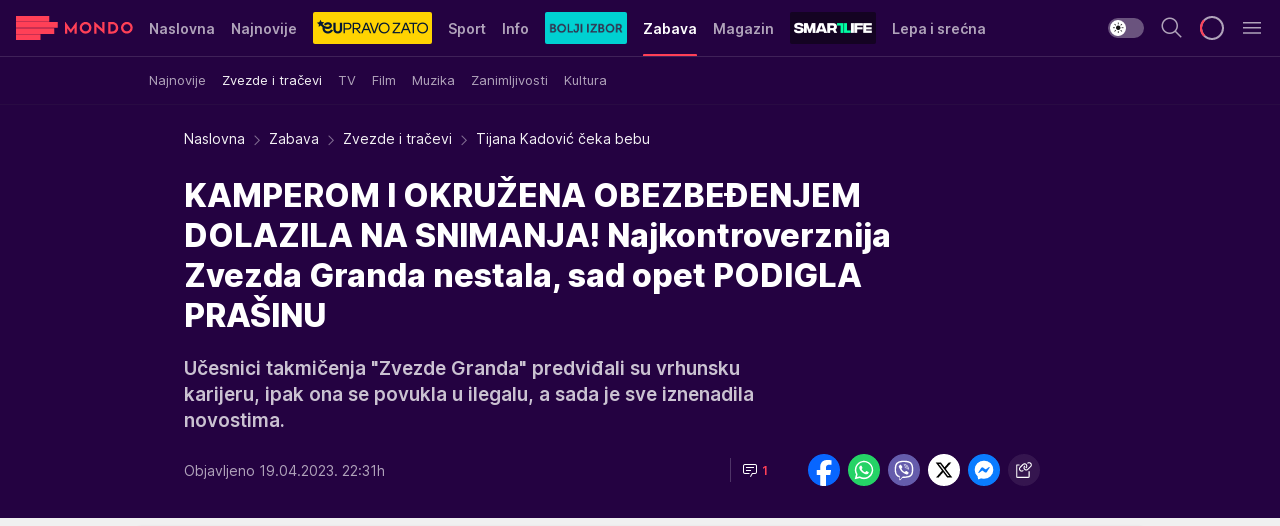

--- FILE ---
content_type: text/html; charset=utf-8
request_url: https://mondo.rs/Zabava/Zvezde-i-tracevi/a1772901/Tijana-Kadovic-ceka-bebu.html
body_size: 50635
content:
<!DOCTYPE html><html  lang="sr"><head><meta charset="utf-8"><meta name="viewport" content="width=device-width, initial-scale=1"><script type="importmap">{"imports":{"#entry":"/_nuxt/entry.BmGmRQ26.js"}}</script><script data-cfasync="false">(function(w,d,s,l,i){w[l]=w[l]||[];w[l].push({'gtm.start':
            new Date().getTime(),event:'gtm.js'});var f=d.getElementsByTagName(s)[0],
            j=d.createElement(s),dl=l!='dataLayer'?'&l='+l:'';j.async=true;j.src=
            'https://www.googletagmanager.com/gtm.js?id='+i+dl;f.parentNode.insertBefore(j,f);
            })(window,document,'script','dataLayer','GTM-KTJZ78Z');</script><script>'use strict';(function(b,t,q,h,c,e,f,r,u,a,v,w,m,k,n,p,l){l=(d,g)=>{m=new URLSearchParams(q.search);m.has(d)?g=m.get(d):b[h]&&b[h].hasOwnProperty(d)&&(g=b[h][d]);return isNaN(+g)?g:+g};l('pjnx',!1)||(b[h]=b[h]||{},b[c]=b[c]||{},b[c][e]=b[c][e]||[],k=d=>{a.b[d]=performance.now();a.b[f](d)},n=(d,g)=>{for(;0<d.length;)g[f](d.shift())},p=()=>{a.p=b[c][e][f];b[c][e][f]=a.s[f].bind(a.s)},a=b["__"+h]={t:l('pjfsto',3E3),m:l('pjfstom',2),s:[()=>{k("s");b[c].pubads().setTargeting('pjpel',a.b)}],f:d=>{a.p&&
                (k('f'+d),b[c][e][f]=a.p,a.p=!1,n(a.s,b[c][e]))},g:()=>{a.p&&p();k('g');a.r=setTimeout(()=>a.f('t'),a.t+a.b.g*a.m)}},b[c][e].shift&&(n(b[c][e],a.s),a.b=[],b[c][e][f](()=>a.g()),p(),k('v'+r)))})(window,document,location,'pubjelly','googletag','cmd','push',4);</script><script src="https://pubjelly.nxjmp.com/a/main/pubjelly.js?key=na" async onerror="__pubjelly.f('e')"></script><link rel="canonical" href="https://mondo.rs/Zabava/Zvezde-i-tracevi/a1772901/Tijana-Kadovic-ceka-bebu.html"><script>var googletag = googletag || {}; googletag.cmd = googletag.cmd || [];</script><script src="https://securepubads.g.doubleclick.net/tag/js/gpt.js" async></script><title>Tijana Kadović čeka bebu | Mondo</title><script async data-cfasync="false">window.googletag=window.googletag||{},window.googletag.cmd=window.googletag.cmd||[];var packs=window.localStorage.getItem("df_packs"),packsParsed=packs&&JSON.parse(packs)||[];try{var a=window.localStorage.getItem("df_packsx"),s=a&&JSON.parse(a)||[];s.length&&(packsParsed=packsParsed.concat(s),packsParsed=Array.from(new Set(packsParsed)));var r,e=window.localStorage.getItem("df_packsy"),t=(e&&JSON.parse(e)||[]).map(function(a){return a.id});t.length&&(packsParsed=packsParsed.concat(t),packsParsed=Array.from(new Set(packsParsed)))}catch(d){}var standardPacks=window.localStorage.getItem("df_sp"),standardPacksParsed=standardPacks&&JSON.parse(standardPacks)||[];try{var g=window.localStorage.getItem("df_spx"),c=g&&JSON.parse(g)||[];c.length&&(standardPacksParsed=standardPacksParsed.concat(c),standardPacksParsed=Array.from(new Set(standardPacksParsed)));var o,n=window.localStorage.getItem("df_spy"),p=(n&&JSON.parse(n)||[]).map(function(a){return a.id});p.length&&(standardPacksParsed=standardPacksParsed.concat(p),standardPacksParsed=Array.from(new Set(standardPacksParsed)))}catch(P){}var platforms=window.localStorage.getItem("df_pl"),platformsParsed=platforms&&(JSON.parse(platforms)||[]);if(platformsParsed&&platformsParsed.length)for(var i=0;i<platformsParsed.length;i++)1===platformsParsed[i]&&packsParsed?window.googletag.cmd.push(function(){window.googletag.pubads().setTargeting("defractal",packsParsed)}):2===platformsParsed[i]&&packsParsed&&packsParsed.length?(window.midasWidgetTargeting=window.midasWidgetTargeting||{},window.midasWidgetTargeting.targetings=window.midasWidgetTargeting.targetings||[],window.midasWidgetTargeting.targetings.push({defractal:packsParsed})):3===platformsParsed[i]&&standardPacksParsed&&standardPacksParsed.length&&window.googletag.cmd.push(function(){window.googletag.pubads().setTargeting("defractal_sp",standardPacksParsed)});</script><script src="https://cdn.mediaoutcast.com/player/1.15.0/js/mov-init.min.js" async></script><script src="https://cdn.krakenoptimize.com/setup/get/7f93c587-b868-4f9f-339b-08d9d68e00ed" async body type="text/javascript" data-cfasync="false"></script><script src="https://cdn.defractal.com/scripts/defractal-4-00440010-B9DA-45E3-B080-B97C6D2529EF.js" async></script><link rel="stylesheet" href="/_nuxt/entry.yFgInAH4.css" crossorigin><link rel="preload" as="font" href="https://static2.mondo.rs/fonts/Inter.var.woff2" type="font/woff2" crossorigin><link rel="preload" as="font" href="https://static2.mondo.rs/fonts/icomoon/icons.woff" type="font/woff" crossorigin><link rel="preload" as="image" href="https://static2.mondo.rs/api/v3/images/592/1184/1257456?ts=2023-04-19T17:17:47"><link rel="modulepreload" as="script" crossorigin href="/_nuxt/entry.BmGmRQ26.js"><link rel="preload" as="fetch" fetchpriority="low" crossorigin="anonymous" href="/_nuxt/builds/meta/e662f399-2241-41f7-adc3-63b2467a16e9.json"><script data-cfasync="false">window.gdprAppliesGlobally=true;(function(){function n(e){if(!window.frames[e]){if(document.body&&document.body.firstChild){var t=document.body;var r=document.createElement("iframe");r.style.display="none";r.name=e;r.title=e;t.insertBefore(r,t.firstChild)}else{setTimeout(function(){n(e)},5)}}}function e(r,a,o,s,c){function e(e,t,r,n){if(typeof r!=="function"){return}if(!window[a]){window[a]=[]}var i=false;if(c){i=c(e,n,r)}if(!i){window[a].push({command:e,version:t,callback:r,parameter:n})}}e.stub=true;e.stubVersion=2;function t(n){if(!window[r]||window[r].stub!==true){return}if(!n.data){return}var i=typeof n.data==="string";var e;try{e=i?JSON.parse(n.data):n.data}catch(t){return}if(e[o]){var a=e[o];window[r](a.command,a.version,function(e,t){var r={};r[s]={returnValue:e,success:t,callId:a.callId};n.source.postMessage(i?JSON.stringify(r):r,"*")},a.parameter)}}const smt=window[r];if(typeof smt!=="function"){window[r]=e;if(window.addEventListener){window.addEventListener("message",t,false)}else{window.attachEvent("onmessage",t)}}}e("__uspapi","__uspapiBuffer","__uspapiCall","__uspapiReturn");n("__uspapiLocator");e("__tcfapi","__tcfapiBuffer","__tcfapiCall","__tcfapiReturn");n("__tcfapiLocator");(function(e){var t=document.createElement("link");t.rel="preconnect";t.as="script";var r=document.createElement("link");r.rel="dns-prefetch";r.as="script";var n=document.createElement("link");n.rel="preload";n.as="script";var i=document.createElement("script");i.id="spcloader";i.type="text/javascript";i["async"]=true;i.charset="utf-8";var a="https://sdk.privacy-center.org/"+e+"/loader.js?target="+document.location.hostname;if(window.didomiConfig&&window.didomiConfig.user){var o=window.didomiConfig.user;var s=o.country;var c=o.region;if(s){a=a+"&country="+s;if(c){a=a+"&region="+c}}}t.href="https://sdk.privacy-center.org/";r.href="https://sdk.privacy-center.org/";n.href=a;i.src=a;var d=document.getElementsByTagName("script")[0];d.parentNode.insertBefore(t,d);d.parentNode.insertBefore(r,d);d.parentNode.insertBefore(n,d);d.parentNode.insertBefore(i,d)})("82d80c84-586b-4519-bdef-240ed8c7f096")})();</script><script data-cfasync="false">function scrollDistance(i,n=66){if(!i||"function"!=typeof i)return;let e,o,t,d;window.addEventListener("scroll",function(l){o||(o=window.pageYOffset),window.clearTimeout(e),e=setTimeout(function(){t=window.pageYOffset,i(d=t-o,o,t),o=null,t=null,d=null},n)},!1)}window.didomiOnReady=window.didomiOnReady||[],window.didomiOnReady.push(function(i){i.notice.isVisible()&&scrollDistance(function(n){parseInt(Math.abs(n),10)>198&&i.notice.isVisible()&&i.setUserAgreeToAll()});if(i.notice.isVisible() && window.innerWidth <= 768){document.body.classList.remove("didomi-popup-open","didomi-popup-open-ios")}if(i.notice.isVisible()){document.querySelector(".didomi-popup").addEventListener("click", e=>{console.log(e)})}});</script><script>window.pp_gemius_identifier = 'p4.gwnMOI4nMMOcrSk1_jabl7OkIubiUbE6gLQzKB4r.Y7';
                function gemius_pending(i) { window[i] = window[i] || function () { var x = window[i + '_pdata'] = window[i + '_pdata'] || []; x[x.length] = arguments; }; };
                gemius_pending('gemius_hit'); gemius_pending('gemius_event'); gemius_pending('gemius_init'); gemius_pending('pp_gemius_hit'); gemius_pending('pp_gemius_event'); gemius_pending('pp_gemius_init');
                (function (d, t) {
                    try {
                        var gt = d.createElement(t), s = d.getElementsByTagName(t)[0], l = 'http' + ((location.protocol == 'https:') ? 's' : ''); gt.setAttribute('async', 'async');
                        gt.setAttribute('defer', 'defer'); gt.src = l + '://gars.hit.gemius.pl/xgemius.js'; s.parentNode.insertBefore(gt, s);
                    } catch (e) { }
                })(document, 'script');</script><meta name="title" content="KAMPEROM I OKRUŽENA OBEZBEĐENJEM DOLAZILA NA SNIMANJA! Najkontroverznija Zvezda Granda nestala, sad opet PODIGLA PRAŠINU"><meta hid="description" name="description" content="Najkontroverznija Zvezda Granda, Tijana Kadović trudna."><meta hid="robots" property="robots" content="max-image-preview:large"><meta hid="og:type" property="og:type" content="website"><meta hid="og:title" property="og:title" content="KAMPEROM I OKRUŽENA OBEZBEĐENJEM DOLAZILA NA SNIMANJA! Najkontroverznija Zvezda Granda nestala, sad opet PODIGLA PRAŠINU"><meta hid="og:description" property="og:description" content="Učesnici takmičenja &quot;Zvezde Granda&quot; predviđali su vrhunsku karijeru, ipak ona se povukla u ilegalu, a sada je sve iznenadila novostima."><meta hid="og:image" property="og:image" content="https://static2.mondo.rs/Picture/1257454/png/tijana-kadovic.jpg?ts=2023-04-19T17:14:36"><meta hid="og:url" property="og:url" content="https://mondo.rs/Zabava/Zvezde-i-tracevi/a1772901/Tijana-Kadovic-ceka-bebu.html"><meta hid="twitter:card" name="twitter:card" content="summary_large_image"><meta hid="twitter:title" name="twitter:title" content="KAMPEROM I OKRUŽENA OBEZBEĐENJEM DOLAZILA NA SNIMANJA! Najkontroverznija Zvezda Granda nestala, sad opet PODIGLA PRAŠINU"><meta hid="twitter:description" name="twitter:description" content="mondo 2022"><meta hid="twitter:image" name="twitter:image" content="https://static2.mondo.rs/Picture/1257454/png/tijana-kadovic.jpg?ts=2023-04-19T17:14:36"><meta hid="twitter.url" name="twitter.url" content="https://mondo.rs/Zabava/Zvezde-i-tracevi/a1772901/Tijana-Kadovic-ceka-bebu.html"><link rel="icon" type="image/svg+xml" href="/favicons/mondo/icon.svg" sizes="any"><link rel="icon" type="image/png" href="/favicons/mondo/favicon-32x32.png" sizes="32x32"><link rel="icon" type="image/png" href="/favicons/mondo/favicon-128x128.png" sizes="128x128"><link rel="apple-touch-icon" type="image/png" href="/favicons/mondo/favicon-180x180.png" sizes="180x180"><link rel="icon" type="image/png" href="/favicons/mondo/favicon-192x192.png" sizes="192x192"><link rel="icon" type="image/png" href="/favicons/mondo/favicon-512x512.png" sizes="512x512"><link rel="alternate" hreflang="sr" href="https://mondo.rs/Zabava/Zvezde-i-tracevi/a1772901/Tijana-Kadovic-ceka-bebu.html"><link rel="alternate" type="application/rss+xml" title="RSS feed for Naslovna" href="https://mondo.rs/rss/629/Naslovna"><link rel="alternate" type="application/rss+xml" title="RSS feed for Sport" href="https://mondo.rs/rss/644/Sport"><link rel="alternate" type="application/rss+xml" title="RSS feed for Fudbal" href="https://mondo.rs/rss/646/Sport/Fudbal"><link rel="alternate" type="application/rss+xml" title="RSS feed for Košarka" href="https://mondo.rs/rss/652/Sport/Kosarka"><link rel="alternate" type="application/rss+xml" title="RSS feed for Tenis" href="https://mondo.rs/rss/657/Sport/Tenis"><link rel="alternate" type="application/rss+xml" title="RSS feed for Ostali sportovi" href="https://mondo.rs/rss/660/Sport/Ostali-sportovi"><link rel="alternate" type="application/rss+xml" title="RSS feed for Info" href="https://mondo.rs/rss/631/Info"><link rel="alternate" type="application/rss+xml" title="RSS feed for Društvo" href="https://mondo.rs/rss/640/Info/Drustvo"><link rel="alternate" type="application/rss+xml" title="RSS feed for Politika" href="https://mondo.rs/rss/11427/Info/Politika"><link rel="alternate" type="application/rss+xml" title="RSS feed for Crna hronika" href="https://mondo.rs/rss/641/Info/Crna-hronika"><link rel="alternate" type="application/rss+xml" title="RSS feed for Ekonomija" href="https://mondo.rs/rss/642/Info/Ekonomija"><link rel="alternate" type="application/rss+xml" title="RSS feed for Srbija" href="https://mondo.rs/rss/637/Info/Srbija"><link rel="alternate" type="application/rss+xml" title="RSS feed for Beograd na Mondu" href="https://mondo.rs/rss/639/Info/Beograd"><link rel="alternate" type="application/rss+xml" title="RSS feed for Svet" href="https://mondo.rs/rss/638/Info/Svet"><link rel="alternate" type="application/rss+xml" title="RSS feed for EX Yu" href="https://mondo.rs/rss/643/Info/EX-YU"><link rel="alternate" type="application/rss+xml" title="RSS feed for Novi Sad na Mondu" href="https://mondo.rs/rss/11312/Info/Novi-Sad-na-Mondu"><link rel="alternate" type="application/rss+xml" title="RSS feed for Zabava" href="https://mondo.rs/rss/663/Zabava"><link rel="alternate" type="application/rss+xml" title="RSS feed for Zvezde i tračevi" href="https://mondo.rs/rss/665/Zabava/Zvezde-i-tracevi"><link rel="alternate" type="application/rss+xml" title="RSS feed for TV" href="https://mondo.rs/rss/671/Zabava/TV"><link rel="alternate" type="application/rss+xml" title="RSS feed for Film" href="https://mondo.rs/rss/673/Zabava/Film"><link rel="alternate" type="application/rss+xml" title="RSS feed for Muzika" href="https://mondo.rs/rss/674/Zabava/Muzika"><link rel="alternate" type="application/rss+xml" title="RSS feed for Zanimljivosti" href="https://mondo.rs/rss/675/Zabava/Zanimljivosti"><link rel="alternate" type="application/rss+xml" title="RSS feed for Kultura" href="https://mondo.rs/rss/676/Zabava/Kultura"><link rel="alternate" type="application/rss+xml" title="RSS feed for Magazin" href="https://mondo.rs/rss/678/Magazin"><link rel="alternate" type="application/rss+xml" title="RSS feed for Ljubav" href="https://mondo.rs/rss/680/Magazin/Ljubav"><link rel="alternate" type="application/rss+xml" title="RSS feed for Stil" href="https://mondo.rs/rss/681/Magazin/Stil"><link rel="alternate" type="application/rss+xml" title="RSS feed for Zdravlje" href="https://mondo.rs/rss/685/Magazin/Zdravlje"><link rel="alternate" type="application/rss+xml" title="RSS feed for Horoskop" href="https://mondo.rs/rss/822/Horoskop"><link rel="amphtml" href="https://mondo.rs/Zabava/Zvezde-i-tracevi/amp/a1772901/Tijana-Kadovic-ceka-bebu.html"><script type="application/ld+json">{
  "@context": "https://schema.org",
  "@graph": [
    {
      "@type": "NewsMediaOrganization",
      "@id": "https://mondo.rs/#publisher",
      "name": "MONDO",
      "alternateName": "MONDO INC",
      "url": "https://mondo.rs/",
      "masthead": "https://mondo.rs/Ostalo/Impresum",
      "sameAs": [
        "https://www.facebook.com/mondo.rs",
        "https://twitter.com/mondoportal",
        "https://www.instagram.com/mondoportal",
        "https://www.youtube.com/user/MTSMondo",
        "https://www.linkedin.com/company/mondoportal/mycompany/"
      ],
      "logo": {
        "@type": "ImageObject",
        "@id": "https://mondo.rs/#/schema/image/mondo-logo",
        "url": "https://static2.mondo.rs/Static/Picture/shape-1304-3x.png",
        "width": 489,
        "height": 105,
        "caption": "Mondo Logo"
      },
      "image": {
        "@id": "https://mondo.rs/#/schema/image/mondo-logo"
      }
    },
    {
      "@type": "WebSite",
      "@id": "https://mondo.rs/#/schema/website/mondors",
      "url": "https://mondo.rs",
      "name": "Mondo portal",
      "publisher": {
        "@id": "https://mondo.rs/#publisher"
      },
      "potentialAction": {
        "@type": "SearchAction",
        "target": "https://mondo.rs/search/1/1?q={search_term_string}",
        "query-input": "required name=search_term_string"
      }
    },
    {
      "@type": "WebPage",
      "@id": "https://mondo.rs/Zabava/Zvezde-i-tracevi/a1772901/Tijana-Kadovic-ceka-bebu.html",
      "url": "https://mondo.rs/Zabava/Zvezde-i-tracevi/a1772901/Tijana-Kadovic-ceka-bebu.html",
      "inLanguage": "sr-Latn",
      "breadcrumb": {
        "@id": "https://mondo.rs/Zabava/Zvezde-i-tracevi/a1772901/Tijana-Kadovic-ceka-bebu.html#/schema/breadcrumb/a1772901"
      },
      "name": "Tijana Kadović čeka bebu | Zabava | Zvezde i tračevi",
      "isPartOf": {
        "@id": "https://mondo.rs/#/schema/website/mondors"
      },
      "datePublished": "2023-04-19T22:31:00+02:00",
      "dateModified": "2023-04-19T22:31:00+02:00",
      "description": "Najkontroverznija Zvezda Granda, Tijana Kadović trudna."
    },
    {
      "@type": [
        "Article",
        "NewsArticle"
      ],
      "@id": "https://mondo.rs/Zabava/Zvezde-i-tracevi/a1772901/Tijana-Kadovic-ceka-bebu.html#/schema/article/a1772901",
      "headline": "KAMPEROM I OKRUŽENA OBEZBEĐENJEM DOLAZILA NA SNIMANJA! Najkontroverznija Zvezda Granda nestala, sad opet PODIG",
      "description": "Najkontroverznija Zvezda Granda, Tijana Kadović trudna.",
      "isPartOf": {
        "@id": "https://mondo.rs/Zabava/Zvezde-i-tracevi/a1772901/Tijana-Kadovic-ceka-bebu.html"
      },
      "mainEntityOfPage": {
        "@id": "https://mondo.rs/Zabava/Zvezde-i-tracevi/a1772901/Tijana-Kadovic-ceka-bebu.html"
      },
      "datePublished": "2023-04-19T22:31:00+02:00",
      "dateModified": "2023-04-19T22:31:00+02:00",
      "image": [
        {
          "@context": "http://schema.org",
          "@type": "ImageObject",
          "width": 1200,
          "height": 675,
          "description": "Tijana Kadović čeka bebu",
          "url": "https://static2.mondo.rs/Picture/1257454/png/tijana-kadovic.jpg?ts=2023-04-19T17:14:36"
        },
        {
          "@context": "http://schema.org",
          "@type": "ImageObject",
          "width": 1200,
          "height": 1200,
          "description": "Tijana Kadović čeka bebu",
          "url": "https://static2.mondo.rs/MediumImage/1257454/png/tijana-kadovic.jpg?ts=2023-04-19T17:14:36"
        },
        {
          "@context": "http://schema.org",
          "@type": "ImageObject",
          "width": 1200,
          "height": 900,
          "description": "Tijana Kadović čeka bebu",
          "url": "https://static2.mondo.rs/Thumbnail/1257454/png/tijana-kadovic.jpg?ts=2023-04-19T17:14:36"
        }
      ],
      "keywords": [
        "grand",
        "pevačice",
        "beba",
        "trudnoća",
        "instagram"
      ],
      "author": [
        {
          "@type": "Person",
          "url": "https://mondo.rs/journalist94/Anja-Konstantinovic",
          "name": "Anja Konstantinović"
        }
      ],
      "publisher": {
        "@id": "https://mondo.rs/#publisher"
      },
      "isAccessibleForFree": "True"
    },
    {
      "@type": "BreadcrumbList",
      "@id": "https://mondo.rs/Zabava/Zvezde-i-tracevi/a1772901/Tijana-Kadovic-ceka-bebu.html#/schema/breadcrumb/a1772901",
      "itemListElement": [
        {
          "@type": "ListItem",
          "position": 1,
          "item": {
            "@type": "WebPage",
            "@id": "https://mondo.rs/Zabava",
            "url": "https://mondo.rs/Zabava",
            "name": "Zabava"
          }
        },
        {
          "@type": "ListItem",
          "position": 2,
          "item": {
            "@type": "WebPage",
            "@id": "https://mondo.rs/Zabava/Zvezde-i-tracevi",
            "url": "https://mondo.rs/Zabava/Zvezde-i-tracevi",
            "name": "Zvezde i tračevi"
          }
        },
        {
          "@type": "ListItem",
          "position": 3,
          "item": {
            "@id": "https://mondo.rs/Zabava/Zvezde-i-tracevi/a1772901/Tijana-Kadovic-ceka-bebu.html",
            "name": "Tijana Kadović čeka bebu | Zabava | Zvezde i tračevi"
          }
        }
      ]
    }
  ]
}</script><script type="module" src="/_nuxt/entry.BmGmRQ26.js" crossorigin></script></head><body><div id="__nuxt"><div><div class="main light mondo page-has-submenu" style=""><!----><header class="header has-submenu"><div class="container"><div class="header__content_wrap"><div class="header__content"><div class="header-logo"><a href="/" class="" title="Mondo"><div class="header-logo__wrap"><svg class="logo-dimensions header-logo__image"><use xlink:href="/img/logo/mondo.svg?v=28112025#logo-light"></use></svg><span class="header-logo__span">Mondo</span></div></a></div><nav class="header-navigation"><div class="header-navigation__wrap"><ul class="header-navigation__list"><!--[--><li class="js_item_629 header-navigation__list-item"><a href="/" class="has-no-background"><span style=""><!----><span>Naslovna</span></span></a><!----></li><li class="js_item_632 header-navigation__list-item"><a href="/Najnovije-vesti" class="has-no-background"><span style=""><!----><span>Najnovije</span></span></a><!----></li><li class="js_item_11335 header-navigation__list-item"><a class="is-custom" href="https://eupravozato.mondo.rs/" target="_blank" rel="noopener"><span style="background-color:#FFD301;color:transparent;"><img src="https://static2.mondo.rs/api/v3/staticimages/logo-eupravozato-mondo-kec@3x.png" alt="EUpravo zato"><!----></span></a><!----></li><li class="js_item_644 header-navigation__list-item"><a href="/Sport" class="has-no-background"><span style=""><!----><span>Sport</span></span></a><!----></li><li class="js_item_631 header-navigation__list-item"><a href="/Info" class="has-no-background"><span style=""><!----><span>Info</span></span></a><!----></li><li class="js_item_11326 header-navigation__list-item"><a href="/bolji-izbor" class="is-custom is-custom-text"><span style="background-color:#00D1D2;color:transparent;"><img src="https://static2.mondo.rs/Static/Picture/IQOScategory@x2.png" alt="Bolji izbor"><!----></span></a><!----></li><li class="js_item_663 is-active header-navigation__list-item"><a href="/Zabava" class="has-no-background"><span style=""><!----><span>Zabava</span></span></a><nav class="header__subnavigation isArticle"><div class="header-subnavigation__wrap"><ul class="header-subnavigation__list"><!--[--><li class="js_item_664 header-subnavigation__list-item"><a href="/Zabava/Najnovije" class="has-no-background"><span style=""><!----><span>Najnovije</span></span></a><!----></li><li class="is-active js_item_665 header-subnavigation__list-item"><a href="/Zabava/Zvezde-i-tracevi" class="has-no-background"><span style=""><!----><span>Zvezde i tračevi</span></span></a><!----></li><li class="js_item_671 header-subnavigation__list-item"><a href="/Zabava/TV" class="has-no-background"><span style=""><!----><span>TV</span></span></a><!----></li><li class="js_item_673 header-subnavigation__list-item"><a href="/Zabava/Film" class="has-no-background"><span style=""><!----><span>Film</span></span></a><!----></li><li class="js_item_674 header-subnavigation__list-item"><a href="/Zabava/Muzika" class="has-no-background"><span style=""><!----><span>Muzika</span></span></a><!----></li><li class="js_item_675 header-subnavigation__list-item"><a href="/Zabava/Zanimljivosti" class="has-no-background"><span style=""><!----><span>Zanimljivosti</span></span></a><!----></li><li class="js_item_676 header-subnavigation__list-item"><a href="/Zabava/Kultura" class="has-no-background"><span style=""><!----><span>Kultura</span></span></a><!----></li><!--]--></ul><span class="is-hidden header-navigation__list-item is-view-more"><span class="">Još</span> <i class="icon-overflow-menu--vertical view-more-icon" aria-hidden="true"></i><ul class="is-hidden header-subnavigation__children"><!--[--><!--]--></ul></span></div></nav></li><li class="js_item_678 header-navigation__list-item"><a href="/Magazin" class="has-no-background"><span style=""><!----><span>Magazin</span></span></a><!----></li><li class="js_item_11321 header-navigation__list-item"><a class="is-custom" href="https://smartlife.mondo.rs/" target="_blank" rel="noopener"><span style="background-color:#140322;color:transparent;"><img src="https://static2.mondo.rs/Static/Picture/logo-smartlife-proper@3x.png" alt="Smartlife"><!----></span></a><!----></li><li class="js_item_11123 header-navigation__list-item"><a class="" href="https://lepaisrecna.mondo.rs/" target="_blank" rel="noopener"><span style=""><!----><span>Lepa i srećna</span></span></a><!----></li><li class="js_item_11209 header-navigation__list-item"><a class="" href="https://sensa.mondo.rs/" target="_blank" rel="noopener"><span style=""><!----><span>Sensa</span></span></a><!----></li><li class="js_item_11223 header-navigation__list-item"><a class="" href="https://stvarukusa.mondo.rs/" target="_blank" rel="noopener"><span style=""><!----><span>Stvar ukusa</span></span></a><!----></li><li class="js_item_11233 header-navigation__list-item"><a class="" href="https://yumama.mondo.rs/" target="_blank" rel="noopener"><span style=""><!----><span>Yumama</span></span></a><!----></li><!--]--></ul></div><span class="is-hidden header-navigation__list-item is-view-more">Još <i class="icon-overflow-menu--vertical view-more-icon" aria-hidden="true"></i><ul class="is-hidden header-subnavigation__children"><!--[--><!--]--></ul></span><!--[--><!--]--></nav><div class="header-extra"><div class="theme-toggle theme-toggle--light"><div class="icon-wrap icon-wrap_light"><i class="icon icon-light--filled" aria-hidden="true"></i></div><div class="icon-wrap icon-wrap_asleep"><i class="icon icon-asleep--filled" aria-hidden="true"></i></div></div><div class="header-extra__icon"><i class="icon-search" aria-hidden="true"></i><div class="header-search"><div class="header-search-wrap"><form><input type="text" class="input" placeholder=" Pretraži MONDO"><!----></form><div class="header-search__close"><i aria-hidden="true" class="icon icon-close"></i></div></div></div></div><div class="header-extra__icon" style="display:none;"><i class="icon-headphones-custom" aria-hidden="true"></i></div><!--[--><div class="header-extra__icon isSpinner"><div class="spinner" data-v-eba6742f></div></div><!--]--><div class="header-extra__icon" style="display:none;"><i class="icon-notification" aria-hidden="true"></i></div><div class="header-extra__icon header-extra__menu"><i class="icon-menu" aria-hidden="true"></i></div><div class="navigation-drawer" style="right:-100%;"><div class="navigation-drawer__header"><div class="navigation-drawer__logo"><svg class="navigation-drawer__logo_image"><use xlink:href="/img/logo/mondo.svg?v=28112025#logo-drawer-light"></use></svg></div><div class="navigation-drawer__close"><i class="icon-close" aria-hidden="true"></i></div></div><div class="navigation-drawer__tabs"><span class="is-active">Kategorije</span><span class="">Ostalo</span></div><!----><div class="navigation-drawer__footer"><ul class="social-menu__list"><!--[--><li class="social-menu__list-item"><a href="https://www.facebook.com/mondo.rs" target="_blank" rel="noopener" aria-label="Facebook"><i class="icon-logo--facebook social-menu__list-icon" aria-hidden="true"></i></a></li><li class="social-menu__list-item"><a href="https://www.instagram.com/mondoportal/?hl=en" target="_blank" rel="noopener" aria-label="Instagram"><i class="icon-logo--instagram social-menu__list-icon" aria-hidden="true"></i></a></li><li class="social-menu__list-item"><a href="https://twitter.com/mondoportal" target="_blank" rel="noopener" aria-label="Twitter"><i class="icon-logo--twitter social-menu__list-icon" aria-hidden="true"></i></a></li><li class="social-menu__list-item"><a href="https://www.youtube.com/mtsmondo" target="_blank" rel="noopener" aria-label="Youtube"><i class="icon-logo--youtube social-menu__list-icon" aria-hidden="true"></i></a></li><li class="social-menu__list-item"><a href="https://www.tiktok.com/@mondoportal" target="_blank" rel="noopener" aria-label="TikTok"><i class="icon-logo--tiktok social-menu__list-icon" aria-hidden="true"></i></a></li><li class="social-menu__list-item"><a href="https://news.google.com/publications/CAAqIQgKIhtDQklTRGdnTWFnb0tDRzF2Ym1SdkxuSnpLQUFQAQ?hl=sr&amp;gl=RS&amp;ceid=RS%3Asr" target="_blank" rel="noopener" aria-label="Google News"><i class="icon-logo--googlenews social-menu__list-icon" aria-hidden="true"></i></a></li><li class="social-menu__list-item"><a href="https://mondo.rs/rss-feed" target="_blank" rel="noopener" aria-label="RSS"><i class="icon-logo--rss social-menu__list-icon" aria-hidden="true"></i></a></li><!--]--></ul></div></div></div></div></div></div></header><!--[--><!--]--><div class="generic-page" data-v-b527da3b><div class="main-container wallpaper-helper" data-v-b527da3b data-v-fdf9347c><!--[--><!----><!--[--><div class="wallpaper-wrapper" data-v-fdf9347c><div class="container"><div id="wallpaper-left" class="wallpaper-left wallpaper-watch"></div><div id="wallpaper-right" class="wallpaper-right wallpaper-watch"></div></div></div><div class="main_wrapper" data-v-fdf9347c><div class="container" data-v-fdf9347c><div id="wallpaper-top" class="wallpaper-top"></div></div><div class="article-header" data-v-fdf9347c data-v-86095f06><div class="article-header-wrap" data-v-86095f06><div class="article-header-container" data-v-86095f06><div class="breadcrumbs-wrap" data-v-86095f06 data-v-77f0710d><div class="breadcrumbs" data-v-77f0710d><a href="/" class="breadcrumbs-link" data-v-77f0710d>Naslovna</a><!--[--><div class="breadcrumbs-icon-container" data-v-77f0710d><i class="icon-chevron--right" aria-hidden="true" data-v-77f0710d></i><a href="/Zabava" class="breadcrumbs-link" data-v-77f0710d>Zabava</a></div><div class="breadcrumbs-icon-container" data-v-77f0710d><i class="icon-chevron--right" aria-hidden="true" data-v-77f0710d></i><a href="/Zabava/Zvezde-i-tracevi" class="breadcrumbs-link" data-v-77f0710d>Zvezde i tračevi</a></div><div class="breadcrumbs-icon-container" data-v-77f0710d><i class="icon-chevron--right" aria-hidden="true" data-v-77f0710d></i><span class="breadcrumbs-title" data-v-77f0710d>Tijana Kadović čeka bebu</span></div><!--]--></div></div><div class="article-header-labels" data-v-86095f06 data-v-4f4997d9><!----><!----><!----><!----><!----></div><h1 class="article-header-title" data-v-86095f06>KAMPEROM I OKRUŽENA OBEZBEĐENJEM DOLAZILA NA SNIMANJA! Najkontroverznija Zvezda Granda nestala, sad opet PODIGLA PRAŠINU</h1><strong class="article-header-lead" data-v-86095f06>Učesnici takmičenja &quot;Zvezde Granda&quot; predviđali su vrhunsku karijeru, ipak ona se povukla u ilegalu, a sada je sve iznenadila novostima.</strong><!----><!----><div class="article-header-author-share" data-v-86095f06><div class="article-header-author-comments" data-v-86095f06><div class="article-header-author-date" data-v-86095f06><!----><div class="article-header-date" datetime="2023-04-19T22:31:00" data-v-86095f06><time class="article-header-date-published" data-v-86095f06>Objavljeno 19.04.2023. 22:31h  </time><!----></div></div><div class="article-engagement-bar" data-v-86095f06 data-v-c0f3996a><div class="card-engagement-bar card-engagement-bar-wrap" data-v-c0f3996a><div class="card-engagement-bar__left"><!----><!----><!----><div role="button" class="btn"><!--[--><i class="icon-chat"></i><span class="comment-counter">1</span><!--]--></div></div><!----></div></div></div><div class="article-exposed-share" data-v-86095f06 data-v-5d9026f4><div class="tooltip-box card-share-wrap" data-v-5d9026f4 data-v-2f96c82c><!--[--><!--[--><a role="button" class="tooltip-box__item facebook" data-v-2f96c82c><svg viewBox="0 0 32 32" class="icon facebook" data-v-2f96c82c><use xlink:href="/img/sprite-shares-02042025.svg#facebook-sign" data-v-2f96c82c></use></svg></a><!--]--><!--[--><a role="button" class="tooltip-box__item whatsapp" data-v-2f96c82c><svg viewBox="0 0 24 24" class="icon whatsapp" data-v-2f96c82c><use xlink:href="/img/sprite-shares-02042025.svg#whatsapp" data-v-2f96c82c></use></svg></a><!--]--><!--[--><a role="button" class="tooltip-box__item viber" data-v-2f96c82c><svg viewBox="0 0 24 24" class="icon viber" data-v-2f96c82c><use xlink:href="/img/sprite-shares-02042025.svg#viber" data-v-2f96c82c></use></svg></a><!--]--><!--[--><a role="button" class="tooltip-box__item twitter" data-v-2f96c82c><svg viewBox="0 0 24 24" class="icon twitter" data-v-2f96c82c><use xlink:href="/img/sprite-shares-02042025.svg#twitter" data-v-2f96c82c></use></svg></a><!--]--><!--[--><a role="button" class="tooltip-box__item messenger" data-v-2f96c82c><svg viewBox="0 0 24 24" class="icon messenger" data-v-2f96c82c><use xlink:href="/img/sprite-shares-02042025.svg#messenger" data-v-2f96c82c></use></svg></a><!--]--><!--]--><a role="button" class="tooltip-box__item copy-link" data-v-2f96c82c><svg viewBox="0 0 24 24" class="icon copy-link" data-v-2f96c82c><use xlink:href="/img/sprite-shares-02042025.svg#copy--link-adapted" data-v-2f96c82c></use></svg></a></div></div></div></div></div></div><div class="container" data-v-fdf9347c><!--[--><!--[--><!----><!--]--><!--[--><div class="container placeholder250px gptArticleTop" data-v-fdf9347c><div class="gpt-ad-banner"><div position="0" lazy="false"></div></div></div><!--]--><!--[--><div class="article-main" data-v-fdf9347c><div class="is-main article-content with-sidebar" data-v-1df6af20><div class="full-width" data-v-1df6af20><div class="sticky-scroll-container isSticky" data-v-1df6af20><!--[--><!--[--><div class="generic-component" data-v-1df6af20 data-v-a6cdc878><article class="" data-v-a6cdc878><div class="article-big-image" is-storytelling="false" data-v-896fd29b><figure class="big-image-container" data-v-896fd29b><div class="card-image-container big-image-container__image" style="aspect-ratio:1.3333333333333333;" data-v-896fd29b data-v-ecf0a92a><picture class="" data-v-ecf0a92a><!--[--><source media="(max-width: 1023px)" srcset="https://static2.mondo.rs/api/v3/images/592/1184/1257456?ts=2023-04-19T17:17:47,
https://static2.mondo.rs/api/v3/images/960/1920/1257456?ts=2023-04-19T17:17:47 1.5x" data-v-ecf0a92a><source media="(min-width: 1024px)" srcset="https://static2.mondo.rs/api/v3/images/960/1920/1257456?ts=2023-04-19T17:17:47" data-v-ecf0a92a><!--]--><img src="https://static2.mondo.rs/api/v3/images/592/1184/1257456?ts=2023-04-19T17:17:47" srcset="https://static2.mondo.rs/api/v3/images/592/1184/1257456?ts=2023-04-19T17:17:47,
https://static2.mondo.rs/api/v3/images/960/1920/1257456?ts=2023-04-19T17:17:47 1.5x" alt="tijana kadović44.jpg" class="" style="" data-v-ecf0a92a></picture></div><figcaption class="big-image-source" data-v-896fd29b><!----><span class="big-image-source-copy" data-v-896fd29b>Foto:&nbsp;YouTube/ Grand Online /printscreen</span></figcaption></figure></div><!----><div class="article-body"><!----><!----><!--[--><!--[--><div class="container" document-template="NewsArticle"></div><!----><!--]--><!--[--><div class="article-rte" document-template="NewsArticle"> <p>Pevačicu <strong>Tijanu Kadović</strong> javnost je upoznala kada je došla na takmičenje "<a target="_blank" href="https://mondo.rs/grand/tag1558/1">Zvezde Granda</a>" sa <a target="_blank" href="https://mondo.rs/Zabava/Zvezde-i-tracevi/a1599530/Kako-danas-izgleda-Tijana-Kadovic.html">privatnim kamperom i ličnim obezbeđenjem</a>. Njoj su predviđali veoma uspešnu karijeru, a pohvalio ju je i <a target="_blank" href="https://mondo.rs/sasa-popovic/tag11922/1">Saša Popović</a> koji je rekao "da će biti najveća zvezda koja je izašla sa ovog takmičenja", <strong>ipak nakon što je ispala tik pred finale povukla se u ilegalu.</strong></p> </div><!----><!--]--><!--[--><div class="article-rte paragrafNumber_2" document-template="NewsArticle"> <p>"Ne vidim prostor očekivanjima da nakon toga (prim.aut. spektakularnog učešća u spomenutom muzičkom talent šou-programu) uradim nešto predvidivo i dosadno. Ne žuri mi se. Ne bojim se prolaznosti. <strong>Moje sledeće pojavljivanje će svakako 'dići prašinu', kad god to bilo</strong>. Mnogima, da ne kažem, većini takmičara su 'Zvezde Granda' obezbedile 'parče hleba', i nisu imali uslova da biraju kad će, šta će i kako će. Ja sam u taj šou došla po kolače", rekla je Tijana svojevremeno, a sada je <strong>zaista "podigla prašinu" kada je otkrila da je u drugom stanju.</strong></p> </div><!----><!--]--><!--[--><div class="article-rte paragrafNumber_3" document-template="NewsArticle"> <p>Tijana je na iznenađenje mnogih objavila video snimak na <a target="_blank" href="https://mondo.rs/drustvene-mreze/tag10307/1">društvenim mrežama</a> gde nije previše aktivna, <strong>na kojem se vidi da je trudna. Kako je navela ona je u 38. nedelji trudnoće i broji sitno do porođaja.</strong></p> </div><!----><!--]--><!--[--><div class="article-ad" document-template="NewsArticle"><!----><div class="midas-intext"><div id="midasWidget__11403"></div></div></div><!----><!--]--><!--[--><div class="article-gallery dark" data-v-6c7b2ac5><!--[--><div class="gallery-block" id="gallery76407" data-v-6c7b2ac5><figure class="gallery-block__large" data-v-6c7b2ac5><div class="card-image-container" data-v-6c7b2ac5 data-v-ecf0a92a><picture class="" data-v-ecf0a92a><!--[--><source media="(max-width: 1023px)" srcset="https://static2.mondo.rs/api/v3/images/960/1920/1257446?ts=2023-04-19T17:13:27" data-v-ecf0a92a><source media="(min-width: 1024px)" srcset="https://static2.mondo.rs/api/v3/images/960/1920/1257446?ts=2023-04-19T17:13:27" data-v-ecf0a92a><!--]--><img src="https://static2.mondo.rs/api/v3/images/960/1920/1257446?ts=2023-04-19T17:13:27" srcset="https://static2.mondo.rs/api/v3/images/960/1920/1257446?ts=2023-04-19T17:13:27" alt="tijana kadović1.jpg" class="" loading="lazy" style="" data-v-ecf0a92a></picture></div><div class="card-label card-label-wrap card-label-wrap has-icon is-photo" data-v-6c7b2ac5 data-v-d3a173a3><!----><i class="icon-camera" data-v-d3a173a3></i><span class="label-text" data-v-d3a173a3>1/8</span></div></figure><div class="gallery-block__right" data-v-6c7b2ac5><figure class="gallery-block__small" data-v-6c7b2ac5><div class="card-image-container" data-v-6c7b2ac5 data-v-ecf0a92a><picture class="" data-v-ecf0a92a><!--[--><source media="(max-width: 1023px)" srcset="https://static2.mondo.rs/api/v3/images/212/424/1257447?ts=2023-04-19T17:13:28" data-v-ecf0a92a><source media="(min-width: 1024px)" srcset="https://static2.mondo.rs/api/v3/images/592/1184/1257447?ts=2023-04-19T17:13:28" data-v-ecf0a92a><!--]--><img src="https://static2.mondo.rs/api/v3/images/212/424/1257447?ts=2023-04-19T17:13:28" srcset="https://static2.mondo.rs/api/v3/images/212/424/1257447?ts=2023-04-19T17:13:28" alt="tijana kadović6.png" class="" loading="lazy" style="" data-v-ecf0a92a></picture></div></figure><figure class="gallery-block__small" data-v-6c7b2ac5><div class="card-image-container" data-v-6c7b2ac5 data-v-ecf0a92a><picture class="" data-v-ecf0a92a><!--[--><source media="(max-width: 1023px)" srcset="https://static2.mondo.rs/api/v3/images/212/424/1257448?ts=2023-04-19T17:13:29" data-v-ecf0a92a><source media="(min-width: 1024px)" srcset="https://static2.mondo.rs/api/v3/images/592/1184/1257448?ts=2023-04-19T17:13:29" data-v-ecf0a92a><!--]--><img src="https://static2.mondo.rs/api/v3/images/212/424/1257448?ts=2023-04-19T17:13:29" srcset="https://static2.mondo.rs/api/v3/images/212/424/1257448?ts=2023-04-19T17:13:29" alt="tijana kadović5.png" class="" loading="lazy" style="" data-v-ecf0a92a></picture></div></figure><div class="gallery-block__small" data-v-6c7b2ac5><figure class="gallery-block__small is-background-image" data-v-6c7b2ac5><div class="card-image-container" data-v-6c7b2ac5 data-v-ecf0a92a><picture class="" data-v-ecf0a92a><!--[--><source media="(max-width: 1023px)" srcset="https://static2.mondo.rs/api/v3/images/212/424/1257449?ts=2023-04-19T17:13:29" data-v-ecf0a92a><source media="(min-width: 1024px)" srcset="https://static2.mondo.rs/api/v3/images/592/1184/1257449?ts=2023-04-19T17:13:29" data-v-ecf0a92a><!--]--><img src="https://static2.mondo.rs/api/v3/images/212/424/1257449?ts=2023-04-19T17:13:29" srcset="https://static2.mondo.rs/api/v3/images/212/424/1257449?ts=2023-04-19T17:13:29" alt="tijana kadović4.png" class="" loading="lazy" style="" data-v-ecf0a92a></picture></div></figure><span class="btn btn--prim-alt-sec" data-v-6c7b2ac5>Pogledaj fotogaleriju</span></div></div></div><span class="gallery-block__desc" data-v-6c7b2ac5><!--[-->Tijana Kadović <!--]--><span data-v-6c7b2ac5>Foto:&nbsp;Instagram/tijanakadovic/screenshot</span></span><!----><!--]--></div><!----><!--]--><!--[--><div class="article-rte" document-template="NewsArticle"> <p>Najkontroverznija Zvezda Granda tokom takmičenja imala je i sukob sa članicom žirija <a target="_blank" href="https://mondo.rs/marija-serifovic/tag16163/1">Marijom Šerifović</a>. U jednom trenutku, Marija, kojoj Tijana očigledno nije bila najsimpatičnija takmičarka, upitala ju je "Reci mi, molim te, čemu ovaj cirkus?".</p> </div><!----><!--]--><!--[--><div class="article-rte" document-template="NewsArticle"> <p>Tijana je svojevremeno govorila i o tome <strong>zašto je na snimalje dolazila okružena obezbeđenjem</strong> - "Mnogi su me osuđivali zbog toga što sam dolazila sa obezbeđenjem na snimanja. <strong>Koleginice su bile zavidne i govorile mi da me neki članovi žirija ne vole.</strong> Zbog stresa se <a target="_blank" href="https://mondo.rs/Zabava/Zvezde-i-tracevi/a1599530/Kako-danas-izgleda-Tijana-Kadovic.html">ugojila 20 kilograma</a> i zato mi je zdravstveno stanje bilo ugroženo. Mislim da sam nepravedno izbačena iz takmičenja, ja sam sve vreme govorila istinu. Zaslužila sam da prođem i pobedim. Kao takmičarka se ne bih više nikad pojavila, ali može kao žiri", priznala je ona jednom prilikom za domaće medije.</p> </div><!----><!--]--><!--[--><div class="article-gallery dark" data-v-6c7b2ac5><!--[--><div class="gallery-block" id="gallery65285" data-v-6c7b2ac5><figure class="gallery-block__large" data-v-6c7b2ac5><div class="card-image-container" data-v-6c7b2ac5 data-v-ecf0a92a><picture class="" data-v-ecf0a92a><!--[--><source media="(max-width: 1023px)" srcset="https://static2.mondo.rs/api/v3/images/960/1920/1113838?ts=2022-02-21T09:05:27" data-v-ecf0a92a><source media="(min-width: 1024px)" srcset="https://static2.mondo.rs/api/v3/images/960/1920/1113838?ts=2022-02-21T09:05:27" data-v-ecf0a92a><!--]--><img src="https://static2.mondo.rs/api/v3/images/960/1920/1113838?ts=2022-02-21T09:05:27" srcset="https://static2.mondo.rs/api/v3/images/960/1920/1113838?ts=2022-02-21T09:05:27" alt="Tijana Kadovic" class="" loading="lazy" style="" data-v-ecf0a92a></picture></div><div class="card-label card-label-wrap card-label-wrap has-icon is-photo" data-v-6c7b2ac5 data-v-d3a173a3><!----><i class="icon-camera" data-v-d3a173a3></i><span class="label-text" data-v-d3a173a3>1/5</span></div></figure><div class="gallery-block__right" data-v-6c7b2ac5><figure class="gallery-block__small" data-v-6c7b2ac5><div class="card-image-container" data-v-6c7b2ac5 data-v-ecf0a92a><picture class="" data-v-ecf0a92a><!--[--><source media="(max-width: 1023px)" srcset="https://static2.mondo.rs/api/v3/images/212/424/1113837?ts=2022-02-21T09:05:21" data-v-ecf0a92a><source media="(min-width: 1024px)" srcset="https://static2.mondo.rs/api/v3/images/592/1184/1113837?ts=2022-02-21T09:05:21" data-v-ecf0a92a><!--]--><img src="https://static2.mondo.rs/api/v3/images/212/424/1113837?ts=2022-02-21T09:05:21" srcset="https://static2.mondo.rs/api/v3/images/212/424/1113837?ts=2022-02-21T09:05:21" alt="Tijana Kadovic" class="" loading="lazy" style="" data-v-ecf0a92a></picture></div></figure><figure class="gallery-block__small" data-v-6c7b2ac5><div class="card-image-container" data-v-6c7b2ac5 data-v-ecf0a92a><picture class="" data-v-ecf0a92a><!--[--><source media="(max-width: 1023px)" srcset="https://static2.mondo.rs/api/v3/images/212/424/1113836?ts=2022-02-21T09:05:12" data-v-ecf0a92a><source media="(min-width: 1024px)" srcset="https://static2.mondo.rs/api/v3/images/592/1184/1113836?ts=2022-02-21T09:05:12" data-v-ecf0a92a><!--]--><img src="https://static2.mondo.rs/api/v3/images/212/424/1113836?ts=2022-02-21T09:05:12" srcset="https://static2.mondo.rs/api/v3/images/212/424/1113836?ts=2022-02-21T09:05:12" alt="Tijana Kadovic" class="" loading="lazy" style="" data-v-ecf0a92a></picture></div></figure><div class="gallery-block__small" data-v-6c7b2ac5><figure class="gallery-block__small is-background-image" data-v-6c7b2ac5><div class="card-image-container" data-v-6c7b2ac5 data-v-ecf0a92a><picture class="" data-v-ecf0a92a><!--[--><source media="(max-width: 1023px)" srcset="https://static2.mondo.rs/api/v3/images/212/424/1113835?ts=2022-02-21T09:05:05" data-v-ecf0a92a><source media="(min-width: 1024px)" srcset="https://static2.mondo.rs/api/v3/images/592/1184/1113835?ts=2022-02-21T09:05:05" data-v-ecf0a92a><!--]--><img src="https://static2.mondo.rs/api/v3/images/212/424/1113835?ts=2022-02-21T09:05:05" srcset="https://static2.mondo.rs/api/v3/images/212/424/1113835?ts=2022-02-21T09:05:05" alt="Tijana Kadovic" class="" loading="lazy" style="" data-v-ecf0a92a></picture></div></figure><span class="btn btn--prim-alt-sec" data-v-6c7b2ac5>Pogledaj fotogaleriju</span></div></div></div><span class="gallery-block__desc" data-v-6c7b2ac5><!--[-->Tijana Kadović <!--]--><span data-v-6c7b2ac5>Foto:&nbsp;Printskrin, Youtube/ Tijana Kadovic</span></span><!----><!--]--></div><!----><!--]--><!--[--><div class="article-rte" document-template="NewsArticle"> <p><p>Svet poznatih nadohvat ruke. Sve goruće teme, aktuelna dešavanja i najsočniji tračevi na jednom mestu. Pridruži se Viber zajednici <a style="background-color: #ffffff;" href="https://invite.viber.com/?g2=AQAhZNP9q8tG805W8cmNYuUBRy4Ru7jI6INdGA8IejppGMQVkddAIXz%2FSgayfF5e&amp;lang=en">ŽIVOT POZNATIH</a> i budi u toku svakog dana!</p> </div><!----><!--]--><!--[--><div class="article-rte" document-template="NewsArticle"> </p> </div><!----><!--]--><!--[--><div class="article-ad" document-template="NewsArticle"><!--[--><div class="OOP-bannerWrapper clean-ad-wrapper"><div class="OOP-gpt-ad-banner"><div></div></div></div><!--]--><!----></div><!----><!--]--><!--[--><div class="related-news__wrap" document-template="NewsArticle" data-v-6784d22a><span class="related-news__block-title" data-v-6784d22a>Možda će vas zanimati</span><!--[--><!--[--><a href="/Zabava/Zvezde-i-tracevi/a1761944/Bivsi-muz-Danijele-Vranjes-ceka-dete-sa-pevacicom.html" class="related-news__link" data-v-6784d22a><span class="related-news__content" data-v-6784d22a><span class="related-news__text-content" data-v-6784d22a><span class="related-news__label-wrap" data-v-6784d22a><span class="related-news__label" data-v-6784d22a>Zvezde i tračevi</span></span><span class="related-news__title" data-v-6784d22a>GLUMICA SE TRUDNA RASTALA OD MUZIČARA! Danijela se razvela, bivši napravio dete poznatoj pevačici - Ponovo postaje OTAC!</span></span><figure class="related-news__image" data-v-6784d22a><div class="card-image-container" data-v-6784d22a data-v-ecf0a92a><picture class="" data-v-ecf0a92a><!--[--><source media="(max-width: 1023px)" srcset="https://static2.mondo.rs/api/v3/images/212/424/1248561?ts=2023-03-21T19:57:45" data-v-ecf0a92a><source media="(min-width: 1024px)" srcset="https://static2.mondo.rs/api/v3/images/212/424/1248561?ts=2023-03-21T19:57:45" data-v-ecf0a92a><!--]--><img src="https://static2.mondo.rs/api/v3/images/212/424/1248561?ts=2023-03-21T19:57:45" srcset="https://static2.mondo.rs/api/v3/images/212/424/1248561?ts=2023-03-21T19:57:45" alt="danijela vranješ.jpg" class="" loading="lazy" style="" data-v-ecf0a92a></picture></div></figure></span><span class="related-news__divider" data-v-6784d22a></span></a><!--]--><!--[--><a href="/Zabava/Zvezde-i-tracevi/a1754292/Milica-Todorovic-o-bebi-i-udaji.html" class="related-news__link" data-v-6784d22a><span class="related-news__content" data-v-6784d22a><span class="related-news__text-content" data-v-6784d22a><span class="related-news__label-wrap" data-v-6784d22a><span class="related-news__label" data-v-6784d22a>Zvezde i tračevi</span></span><span class="related-news__title" data-v-6784d22a>BEBA JE NA ČEKANJU! Milica Todorović priželjkuje pravog muškarca, ima 3 neostvarene želje - &quot;Javio mi se jedan momak&quot;</span></span><figure class="related-news__image" data-v-6784d22a><div class="card-image-container" data-v-6784d22a data-v-ecf0a92a><picture class="" data-v-ecf0a92a><!--[--><source media="(max-width: 1023px)" srcset="https://static2.mondo.rs/api/v3/images/212/424/1193436?ts=2022-09-27T20:36:56" data-v-ecf0a92a><source media="(min-width: 1024px)" srcset="https://static2.mondo.rs/api/v3/images/212/424/1193436?ts=2022-09-27T20:36:56" data-v-ecf0a92a><!--]--><img src="https://static2.mondo.rs/api/v3/images/212/424/1193436?ts=2022-09-27T20:36:56" srcset="https://static2.mondo.rs/api/v3/images/212/424/1193436?ts=2022-09-27T20:36:56" alt="milica-todorovic.jpg" class="" loading="lazy" style="" data-v-ecf0a92a></picture></div></figure></span><span class="related-news__divider" data-v-6784d22a></span></a><!--]--><!--[--><a href="/Zabava/Zvezde-i-tracevi/a1749269/Kristina-Spalevic-sa-sinom-i-Kristijanom.html" class="related-news__link" data-v-6784d22a><span class="related-news__content" data-v-6784d22a><span class="related-news__text-content" data-v-6784d22a><span class="related-news__label-wrap" data-v-6784d22a><span class="related-news__label" data-v-6784d22a>Zvezde i tračevi</span></span><span class="related-news__title" data-v-6784d22a>KRISTINA JEDNIM KADROM RAZNEŽILA SVE! Pokazala kako se snalazi u ulozi majke, tu je i Kristijan - porodična idila! FOTO</span></span><figure class="related-news__image" data-v-6784d22a><div class="card-image-container" data-v-6784d22a data-v-ecf0a92a><picture class="" data-v-ecf0a92a><!--[--><source media="(max-width: 1023px)" srcset="https://static2.mondo.rs/api/v3/images/212/424/1110656?ts=2022-02-13T18:06:18" data-v-ecf0a92a><source media="(min-width: 1024px)" srcset="https://static2.mondo.rs/api/v3/images/212/424/1110656?ts=2022-02-13T18:06:18" data-v-ecf0a92a><!--]--><img src="https://static2.mondo.rs/api/v3/images/212/424/1110656?ts=2022-02-13T18:06:18" srcset="https://static2.mondo.rs/api/v3/images/212/424/1110656?ts=2022-02-13T18:06:18" alt="kristina-kristijan.jpg" class="" loading="lazy" style="" data-v-ecf0a92a></picture></div></figure></span><span class="related-news__divider" data-v-6784d22a></span></a><!--]--><!--[--><a href="/Zabava/Zvezde-i-tracevi/a1749198/Tea-Tairovic-slike-iz-detinjstva.html" class="related-news__link" data-v-6784d22a><span class="related-news__content" data-v-6784d22a><span class="related-news__text-content" data-v-6784d22a><span class="related-news__label-wrap" data-v-6784d22a><span class="related-news__label" data-v-6784d22a>Zvezde i tračevi</span></span><span class="related-news__title" data-v-6784d22a>NEMA ŠANSE DA POGODITE O KOME JE REČ! Danas je najtraženija pevačica na sceni, nedavno se našla u CENTRU SKANDALA!</span></span><figure class="related-news__image" data-v-6784d22a><div class="card-image-container" data-v-6784d22a data-v-ecf0a92a><picture class="" data-v-ecf0a92a><!--[--><source media="(max-width: 1023px)" srcset="https://static2.mondo.rs/api/v3/images/212/424/1238113?ts=2023-02-16T16:47:55" data-v-ecf0a92a><source media="(min-width: 1024px)" srcset="https://static2.mondo.rs/api/v3/images/212/424/1238113?ts=2023-02-16T16:47:55" data-v-ecf0a92a><!--]--><img src="https://static2.mondo.rs/api/v3/images/212/424/1238113?ts=2023-02-16T16:47:55" srcset="https://static2.mondo.rs/api/v3/images/212/424/1238113?ts=2023-02-16T16:47:55" alt="Screenshot 2023-02-16 164542.jpg" class="" loading="lazy" style="" data-v-ecf0a92a></picture></div></figure></span><!----></a><!--]--><!--]--></div><!----><!--]--><!--[--><div class="article-rte" document-template="NewsArticle"> <p></p> </div><!----><!--]--><!--[--><!----><!----><!--]--><!--]--><!----><!----></div><!----><!----></article></div><!--]--><!--[--><div class="generic-component" data-v-1df6af20 data-v-a6cdc878><div class="article-progression" data-v-a6cdc878 data-v-d6eb61a3><a href="/Zabava/Zvezde-i-tracevi/a1772993/Vojaz-i-Nuci-se-posvadjali-u-butiku.html" class="article-progression__link" data-v-d6eb61a3><span class="arrow is-left" data-v-d6eb61a3></span>Prethodna vest</a><a href="/Zabava/Zvezde-i-tracevi/a1772979/Zena-Nenada-Aleksica-Sa-odbrusila-hejterima.html" class="article-progression__link" data-v-d6eb61a3><span class="arrow is-right" data-v-d6eb61a3></span>Sledeća vest</a></div></div><!--]--><!--[--><div class="generic-component" data-v-1df6af20 data-v-a6cdc878><section class="article-tags" data-v-a6cdc878 data-v-0c543b8f><div class="article-tags__title" data-v-0c543b8f>Tagovi</div><ul class="article-tags__list" data-v-0c543b8f><!--[--><li class="article-tags__tag" data-v-0c543b8f><a href="/grand/tag1558/1" class="article-tags__tag-link" data-v-0c543b8f>grand</a></li><li class="article-tags__tag" data-v-0c543b8f><a href="/pevacice/tag10888/1" class="article-tags__tag-link" data-v-0c543b8f>pevačice</a></li><li class="article-tags__tag" data-v-0c543b8f><a href="/beba/tag19835/1" class="article-tags__tag-link" data-v-0c543b8f>beba</a></li><li class="article-tags__tag" data-v-0c543b8f><a href="/trudnoca/tag16633/1" class="article-tags__tag-link" data-v-0c543b8f>trudnoća</a></li><li class="article-tags__tag" data-v-0c543b8f><a href="/instagram/tag17708/1" class="article-tags__tag-link" data-v-0c543b8f>instagram</a></li><!--]--></ul></section></div><!--]--><!--[--><div class="generic-component" data-v-1df6af20 data-v-a6cdc878><section class="article-communities" data-v-a6cdc878 data-v-5bc7a5a9><div class="article-communities-header" data-v-5bc7a5a9><span class="article-communities-title" data-v-5bc7a5a9>Pridruži se MONDO zajednici.</span></div><ul class="article-communities-list" data-v-5bc7a5a9><!--[--><li class="article-communities-list-item" data-v-5bc7a5a9><a href="https://www.instagram.com/mondoportal/?hl=en" target="_blank" rel="noopener" aria-label="Instagram" class="instagram" data-v-5bc7a5a9><svg viewBox="0 0 24 24" class="icon" data-v-5bc7a5a9><use xlink:href="/img/sprite-shares-02042025.svg#instagram" data-v-5bc7a5a9></use></svg><span class="article-communities-list-item-name" data-v-5bc7a5a9>Instagram</span></a></li><li class="article-communities-list-item" data-v-5bc7a5a9><a href="https://www.facebook.com/mondo.rs" target="_blank" rel="noopener" aria-label="Facebook" class="facebook" data-v-5bc7a5a9><svg viewBox="0 0 24 24" class="icon" data-v-5bc7a5a9><use xlink:href="/img/sprite-shares-02042025.svg#facebook-monochrome" data-v-5bc7a5a9></use></svg><span class="article-communities-list-item-name" data-v-5bc7a5a9>Facebook</span></a></li><li class="article-communities-list-item" data-v-5bc7a5a9><a href="https://www.tiktok.com/@mondoportal" target="_blank" rel="noopener" aria-label="TikTok" class="tiktok" data-v-5bc7a5a9><svg viewBox="0 0 24 24" class="icon" data-v-5bc7a5a9><use xlink:href="/img/sprite-shares-02042025.svg#channel-tiktok-dark" data-v-5bc7a5a9></use></svg><span class="article-communities-list-item-name" data-v-5bc7a5a9>TikTok</span></a></li><li class="article-communities-list-item" data-v-5bc7a5a9><a href="https://news.google.com/publications/CAAqIQgKIhtDQklTRGdnTWFnb0tDRzF2Ym1SdkxuSnpLQUFQAQ?hl=sr&amp;gl=RS&amp;ceid=RS%3Asr" target="_blank" rel="noopener" aria-label="Google News" class="googlenews" data-v-5bc7a5a9><svg viewBox="0 0 24 24" class="icon" data-v-5bc7a5a9><use xlink:href="/img/sprite-shares-02042025.svg#channel-googlenews-light" data-v-5bc7a5a9></use></svg><span class="article-communities-list-item-name" data-v-5bc7a5a9>Google News</span></a></li><!--]--></ul></section></div><!--]--><!--[--><div class="generic-component isSticky isBottom" data-v-1df6af20 data-v-a6cdc878><div class="article-engagement-bar" data-v-a6cdc878 data-v-c0f3996a><div class="card-engagement-bar card-engagement-bar-wrap" data-v-c0f3996a><div class="card-engagement-bar__left"><div role="button" class="btn"><i class="icon-thumbs-up"></i><!----><!----><!----><!--[-->Reaguj<!--]--></div><!----><div class="card-divider card-divider-wrap"></div><div role="button" class="btn"><!--[--><i class="icon-chat"></i><span class="comment-counter">1</span><!--]--></div></div><div class="inArticle card-engagement-bar__right"><div class="card-divider card-divider-wrap"></div><span role="button" aria-label="share" class="btn--round"><i class="icon-share"></i></span><!----></div></div></div></div><!--]--><!--[--><div class="generic-component" data-v-1df6af20 data-v-a6cdc878><div class="OOP-bannerWrapper clean-ad-wrapper OOP-reset" data-v-a6cdc878><div class="OOP-gpt-ad-banner"><div></div></div></div></div><!--]--><!--]--></div></div></div><aside class="article-sidebar" data-v-1d5f7d48><div class="scroll-reference-start isSticky" data-v-1d5f7d48><!--[--><div class="generic-component" data-v-1d5f7d48 data-v-a6cdc878><div class="social-channels" data-v-a6cdc878 data-v-e8f6075f><div class="social-channels-header" data-v-e8f6075f><span class="social-channels-title" data-v-e8f6075f>Pratite nas na</span></div><ul class="social-channels-list" data-v-e8f6075f><!--[--><li class="social-channels-list-item" data-v-e8f6075f><a href="https://www.facebook.com/mondo.rs" target="_blank" rel="noopener" aria-label="Facebook" data-v-e8f6075f><svg viewBox="0 0 24 24" class="icon" data-v-e8f6075f><use xlink:href="/img/sprite-shares-02042025.svg#channel-facebook-light" data-v-e8f6075f></use></svg></a></li><li class="social-channels-list-item" data-v-e8f6075f><a href="https://www.instagram.com/mondoportal/?hl=en" target="_blank" rel="noopener" aria-label="Instagram" data-v-e8f6075f><svg viewBox="0 0 24 24" class="icon" data-v-e8f6075f><use xlink:href="/img/sprite-shares-02042025.svg#channel-instagram-light" data-v-e8f6075f></use></svg></a></li><li class="social-channels-list-item" data-v-e8f6075f><a href="https://twitter.com/mondoportal" target="_blank" rel="noopener" aria-label="Twitter" data-v-e8f6075f><svg viewBox="0 0 24 24" class="icon" data-v-e8f6075f><use xlink:href="/img/sprite-shares-02042025.svg#channel-twitter-light" data-v-e8f6075f></use></svg></a></li><li class="social-channels-list-item" data-v-e8f6075f><a href="https://www.youtube.com/mtsmondo" target="_blank" rel="noopener" aria-label="Youtube" data-v-e8f6075f><svg viewBox="0 0 24 24" class="icon" data-v-e8f6075f><use xlink:href="/img/sprite-shares-02042025.svg#channel-youtube-light" data-v-e8f6075f></use></svg></a></li><li class="social-channels-list-item" data-v-e8f6075f><a href="https://www.tiktok.com/@mondoportal" target="_blank" rel="noopener" aria-label="TikTok" data-v-e8f6075f><svg viewBox="0 0 24 24" class="icon" data-v-e8f6075f><use xlink:href="/img/sprite-shares-02042025.svg#channel-tiktok-light" data-v-e8f6075f></use></svg></a></li><li class="social-channels-list-item" data-v-e8f6075f><a href="https://mondo.rs/rss-feed" target="_blank" rel="noopener" aria-label="RSS" data-v-e8f6075f><svg viewBox="0 0 24 24" class="icon" data-v-e8f6075f><use xlink:href="/img/sprite-shares-02042025.svg#channel-rss-light" data-v-e8f6075f></use></svg></a></li><!--]--></ul></div></div><div class="generic-component" data-v-1d5f7d48 data-v-a6cdc878><div class="container" data-v-a6cdc878><div class="gpt-ad-banner"><div position="0" lazy="false"></div></div></div></div><div class="generic-component" data-v-1d5f7d48 data-v-a6cdc878><div class="b-list-acl" data-v-a6cdc878><div class="b-list-feed"><div class="news-feed" data-v-8cf1da25><!--[--><div class="card-header card-header-wrap card-header-wrap" data-v-8cf1da25 data-v-57c342d2><!----><span class="card-header__title" data-v-57c342d2>Mondo Tema</span><!----></div><!--]--><div class="" data-v-8cf1da25><!--[--><!--[--><!----><div class="feed-list-item" data-v-8cf1da25><div class="card-divider card-divider-wrap card-divider" data-v-8cf1da25 data-v-49e31b96></div><div class="card card-wrap type-news-card-b" is-archive-date="false" data-v-8cf1da25 data-v-1d907dfe><a href="/Zabava/Zvezde-i-tracevi/a2172330/filip-mitrovic-nam-otkrio-gde-je-najveci-kriminal-na-estradi.html" class="card-link" rel="rel"><!--[--><!--[--><!--]--><!--[--><div class="card-labels-wrap" data-v-1d907dfe><div class="card-labels" data-v-1d907dfe data-v-6ed27fdc><!----><!----><!----><!----><!----><!----><!----><!----><div class="is-secondary card-label card-label-wrap" data-v-6ed27fdc data-v-d3a173a3><!----><!----><span class="label-text" data-v-d3a173a3>Zvezde i tračevi</span></div><div class="is-secondary-alt card-label card-label-wrap" data-v-6ed27fdc data-v-d3a173a3><!----><!----><span class="label-text" data-v-d3a173a3>Pre 23 h</span></div><!----></div></div><!--]--><div class="card-title"><!--[--><!--]--><!--[--><!----><h2 class="title isTitleLighter" data-v-1d907dfe>&quot;Na estradi su oni najveći kriminalci&quot;: Šok ispovest Filipa Mitrovića o reketiranju, spomenuo i Teu Tairović</h2><!----><!----><!----><!--]--></div><!--[--><div class="card-multimedia__content" data-v-1d907dfe><div class="card-labels" data-v-1d907dfe data-v-6ed27fdc><!----><!----><!----><!----><!----><!----><!----><!----><!----><!----><!----></div><div class="card-multimedia card-multimedia-wrap" data-v-1d907dfe data-v-78850fa8><!--[--><!--[--><figure class="" data-v-78850fa8><div class="card-image-container" data-v-78850fa8 data-v-ecf0a92a><picture class="" data-v-ecf0a92a><!--[--><source media="(max-width: 1023px)" srcset="https://static2.mondo.rs/api/v3/images/428/856/1607706?ts=2026-01-13T12:12:42,
https://static2.mondo.rs/api/v3/images/592/1184/1607706?ts=2026-01-13T12:12:42 1.5x" data-v-ecf0a92a><source media="(min-width: 1024px)" srcset="https://static2.mondo.rs/api/v3/images/324/648/1607706?ts=2026-01-13T12:12:42" data-v-ecf0a92a><!--]--><img src="https://static2.mondo.rs/api/v3/images/428/856/1607706?ts=2026-01-13T12:12:42" srcset="https://static2.mondo.rs/api/v3/images/428/856/1607706?ts=2026-01-13T12:12:42,
https://static2.mondo.rs/api/v3/images/592/1184/1607706?ts=2026-01-13T12:12:42 1.5x" alt="filip_mitrović_stefan_stojanović_ (16).jpg" class="" loading="lazy" style="" data-v-ecf0a92a></picture></div><div class="multimedia-icon-wrapper" data-v-78850fa8><div class="card-label card-label-wrap card-label-wrap has-icon is-video" data-v-78850fa8 data-v-d3a173a3><!----><i class="icon-play" data-v-d3a173a3></i><!----></div><div class="no-label-text card-label card-label-wrap card-label-wrap has-icon is-photo" data-v-78850fa8 data-v-d3a173a3><!----><i class="icon-camera" data-v-d3a173a3></i><!----></div></div><!----></figure><!--]--><!--]--></div></div><!--]--><!--[--><!--]--><!--[--><!--]--><div class="card-related-articles"><!--[--><!--]--></div><!--[--><!--]--><!--[--><!--]--><!--[--><div class="card-engagement-bar card-engagement-bar-wrap"><div class="card-engagement-bar__left"><div role="button" class="btn"><i class="icon-thumbs-up"></i><!----><!----><!----><!--[-->Reaguj<!--]--></div><!----><div class="card-divider card-divider-wrap"></div><div role="button" class="btn"><!--[--><i class="icon-add-comment"></i><span class="text-add-comment">Komentariši</span><!--]--></div></div><div class="card-engagement-bar__right"><div class="card-divider card-divider-wrap"></div><span role="button" aria-label="share" class="btn--round"><i class="icon-share"></i></span><!----></div></div><!--]--><!--]--></a><!--[--><!--]--><!----></div></div><!--[--><!----><!--]--><!--]--><!--[--><!----><div class="feed-list-item" data-v-8cf1da25><div class="card-divider card-divider-wrap card-divider" data-v-8cf1da25 data-v-49e31b96></div><div class="card card-wrap type-news-card-b" is-archive-date="false" data-v-8cf1da25 data-v-1d907dfe><a href="/Zabava/Zvezde-i-tracevi/a2173191/boki-13-o-zivotu-iza-resetaka-zbog-jedne-stvari-jedva-ostao-ziv.html" class="card-link" rel="rel"><!--[--><!--[--><!--]--><!--[--><div class="card-labels-wrap" data-v-1d907dfe><div class="card-labels" data-v-1d907dfe data-v-6ed27fdc><!----><!----><!----><!----><!----><!----><!----><!----><div class="is-secondary card-label card-label-wrap" data-v-6ed27fdc data-v-d3a173a3><!----><!----><span class="label-text" data-v-d3a173a3>Zvezde i tračevi</span></div><!----><!----></div></div><!--]--><div class="card-title"><!--[--><!--]--><!--[--><!----><h2 class="title isTitleLighter" data-v-1d907dfe>&quot;Zatvorskom drugu sam išao na svadbu&quot;: Boki 13 o životu iza rešetaka, zbog jedne stvari jedva ostao živ</h2><!----><!----><!----><!--]--></div><!--[--><div class="card-multimedia__content" data-v-1d907dfe><div class="card-labels" data-v-1d907dfe data-v-6ed27fdc><!----><!----><!----><!----><!----><!----><!----><!----><!----><!----><!----></div><div class="card-multimedia card-multimedia-wrap" data-v-1d907dfe data-v-78850fa8><!--[--><!--[--><figure class="" data-v-78850fa8><div class="card-image-container" data-v-78850fa8 data-v-ecf0a92a><picture class="" data-v-ecf0a92a><!--[--><source media="(max-width: 1023px)" srcset="https://static2.mondo.rs/api/v3/images/428/856/1608850?ts=2026-01-15T14:01:17,
https://static2.mondo.rs/api/v3/images/592/1184/1608850?ts=2026-01-15T14:01:17 1.5x" data-v-ecf0a92a><source media="(min-width: 1024px)" srcset="https://static2.mondo.rs/api/v3/images/324/648/1608850?ts=2026-01-15T14:01:17" data-v-ecf0a92a><!--]--><img src="https://static2.mondo.rs/api/v3/images/428/856/1608850?ts=2026-01-15T14:01:17" srcset="https://static2.mondo.rs/api/v3/images/428/856/1608850?ts=2026-01-15T14:01:17,
https://static2.mondo.rs/api/v3/images/592/1184/1608850?ts=2026-01-15T14:01:17 1.5x" alt="Boki 13.jpg" class="" loading="lazy" style="" data-v-ecf0a92a></picture></div><div class="multimedia-icon-wrapper" data-v-78850fa8><div class="card-label card-label-wrap card-label-wrap has-icon is-video" data-v-78850fa8 data-v-d3a173a3><!----><i class="icon-play" data-v-d3a173a3></i><!----></div><div class="no-label-text card-label card-label-wrap card-label-wrap has-icon is-photo" data-v-78850fa8 data-v-d3a173a3><!----><i class="icon-camera" data-v-d3a173a3></i><!----></div></div><!----></figure><!--]--><!--]--></div></div><!--]--><!--[--><!--]--><!--[--><!--]--><div class="card-related-articles"><!--[--><!--]--></div><!--[--><!--]--><!--[--><!--]--><!--[--><div class="card-engagement-bar card-engagement-bar-wrap"><div class="card-engagement-bar__left"><div role="button" class="btn"><i class="icon-thumbs-up"></i><!----><!----><!----><!--[-->Reaguj<!--]--></div><!----><div class="card-divider card-divider-wrap"></div><div role="button" class="btn"><!--[--><i class="icon-add-comment"></i><span class="text-add-comment">Komentariši</span><!--]--></div></div><div class="card-engagement-bar__right"><div class="card-divider card-divider-wrap"></div><span role="button" aria-label="share" class="btn--round"><i class="icon-share"></i></span><!----></div></div><!--]--><!--]--></a><!--[--><!--]--><!----></div></div><!--[--><!----><!--]--><!--]--><!--[--><!----><div class="feed-list-item" data-v-8cf1da25><div class="card-divider card-divider-wrap card-divider" data-v-8cf1da25 data-v-49e31b96></div><div class="card card-wrap type-news-card-b" is-archive-date="false" data-v-8cf1da25 data-v-1d907dfe><a href="/Zabava/Zvezde-i-tracevi/a2170182/biljana-tipsarevic-o-problemima-u-braku-i-zasto-je-htela-da-odustane-od-mode.html" class="card-link" rel="rel"><!--[--><!--[--><!--]--><!--[--><div class="card-labels-wrap" data-v-1d907dfe><div class="card-labels" data-v-1d907dfe data-v-6ed27fdc><!----><!----><!----><!----><!----><!----><!----><!----><div class="is-secondary card-label card-label-wrap" data-v-6ed27fdc data-v-d3a173a3><!----><!----><span class="label-text" data-v-d3a173a3>Zvezde i tračevi</span></div><!----><!----></div></div><!--]--><div class="card-title"><!--[--><!--]--><!--[--><!----><h2 class="title isTitleLighter" data-v-1d907dfe>Ekskluzivna ispovest Biljane Tipsarević: Istina o problemima u braku, otkrila i zašto je htela da odustane od mode</h2><!----><!----><!----><!--]--></div><!--[--><div class="card-multimedia__content" data-v-1d907dfe><div class="card-labels" data-v-1d907dfe data-v-6ed27fdc><!----><!----><!----><!----><!----><!----><!----><!----><!----><!----><!----></div><div class="card-multimedia card-multimedia-wrap" data-v-1d907dfe data-v-78850fa8><!--[--><!--[--><figure class="" data-v-78850fa8><div class="card-image-container" data-v-78850fa8 data-v-ecf0a92a><picture class="" data-v-ecf0a92a><!--[--><source media="(max-width: 1023px)" srcset="https://static2.mondo.rs/api/v3/images/428/856/1605959?ts=2026-01-09T11:30:06,
https://static2.mondo.rs/api/v3/images/592/1184/1605959?ts=2026-01-09T11:30:06 1.5x" data-v-ecf0a92a><source media="(min-width: 1024px)" srcset="https://static2.mondo.rs/api/v3/images/324/648/1605959?ts=2026-01-09T11:30:06" data-v-ecf0a92a><!--]--><img src="https://static2.mondo.rs/api/v3/images/428/856/1605959?ts=2026-01-09T11:30:06" srcset="https://static2.mondo.rs/api/v3/images/428/856/1605959?ts=2026-01-09T11:30:06,
https://static2.mondo.rs/api/v3/images/592/1184/1605959?ts=2026-01-09T11:30:06 1.5x" alt="Biljana Tipsarević" class="" loading="lazy" style="" data-v-ecf0a92a></picture></div><div class="multimedia-icon-wrapper" data-v-78850fa8><div class="card-label card-label-wrap card-label-wrap has-icon is-video" data-v-78850fa8 data-v-d3a173a3><!----><i class="icon-play" data-v-d3a173a3></i><!----></div><div class="no-label-text card-label card-label-wrap card-label-wrap has-icon is-photo" data-v-78850fa8 data-v-d3a173a3><!----><i class="icon-camera" data-v-d3a173a3></i><!----></div></div><!----></figure><!--]--><!--]--></div></div><!--]--><!--[--><!--]--><!--[--><!--]--><div class="card-related-articles"><!--[--><!--]--></div><!--[--><!--]--><!--[--><!--]--><!--[--><div class="card-engagement-bar card-engagement-bar-wrap"><div class="card-engagement-bar__left"><div role="button" class="btn"><i class="icon-thumbs-up"></i><!----><!----><!----><!--[-->Reaguj<!--]--></div><!----><div class="card-divider card-divider-wrap"></div><div role="button" class="btn"><!--[--><i class="icon-add-comment"></i><span class="text-add-comment">Komentariši</span><!--]--></div></div><div class="card-engagement-bar__right"><div class="card-divider card-divider-wrap"></div><span role="button" aria-label="share" class="btn--round"><i class="icon-share"></i></span><!----></div></div><!--]--><!--]--></a><!--[--><!--]--><!----></div></div><!--[--><!----><!--]--><!--]--><!--[--><!----><div class="feed-list-item" data-v-8cf1da25><div class="card-divider card-divider-wrap card-divider" data-v-8cf1da25 data-v-49e31b96></div><div class="card card-wrap type-news-card-b" is-archive-date="false" data-v-8cf1da25 data-v-1d907dfe><a href="/Zabava/Zvezde-i-tracevi/a2170324/nikolina-kovacevic-izbegla-sa-kosova-kao-decak-i-postala-najbolja-riba-u-kraljevu.html" class="card-link" rel="rel"><!--[--><!--[--><!--]--><!--[--><div class="card-labels-wrap" data-v-1d907dfe><div class="card-labels" data-v-1d907dfe data-v-6ed27fdc><!----><!----><!----><!----><!----><!----><!----><!----><div class="is-secondary card-label card-label-wrap" data-v-6ed27fdc data-v-d3a173a3><!----><!----><span class="label-text" data-v-d3a173a3>Zvezde i tračevi</span></div><!----><!----></div></div><!--]--><div class="card-title"><!--[--><!--]--><!--[--><!----><h2 class="title isTitleLighter" data-v-1d907dfe>Izbegao sa Kosova, pa postao najbolja riba u Kraljevu: Sad je muvaju oni koji su je ponižavali zbog promene pola</h2><!----><!----><!----><!--]--></div><!--[--><div class="card-multimedia__content" data-v-1d907dfe><div class="card-labels" data-v-1d907dfe data-v-6ed27fdc><!----><!----><!----><!----><!----><!----><!----><!----><!----><!----><!----></div><div class="card-multimedia card-multimedia-wrap" data-v-1d907dfe data-v-78850fa8><!--[--><!--[--><figure class="" data-v-78850fa8><div class="card-image-container" data-v-78850fa8 data-v-ecf0a92a><picture class="" data-v-ecf0a92a><!--[--><source media="(max-width: 1023px)" srcset="https://static2.mondo.rs/api/v3/images/428/856/1606076?ts=2026-01-09T14:19:44,
https://static2.mondo.rs/api/v3/images/592/1184/1606076?ts=2026-01-09T14:19:44 1.5x" data-v-ecf0a92a><source media="(min-width: 1024px)" srcset="https://static2.mondo.rs/api/v3/images/324/648/1606076?ts=2026-01-09T14:19:44" data-v-ecf0a92a><!--]--><img src="https://static2.mondo.rs/api/v3/images/428/856/1606076?ts=2026-01-09T14:19:44" srcset="https://static2.mondo.rs/api/v3/images/428/856/1606076?ts=2026-01-09T14:19:44,
https://static2.mondo.rs/api/v3/images/592/1184/1606076?ts=2026-01-09T14:19:44 1.5x" alt="Nikolina Kovačević" class="" loading="lazy" style="" data-v-ecf0a92a></picture></div><div class="multimedia-icon-wrapper" data-v-78850fa8><div class="card-label card-label-wrap card-label-wrap has-icon is-video" data-v-78850fa8 data-v-d3a173a3><!----><i class="icon-play" data-v-d3a173a3></i><!----></div><div class="no-label-text card-label card-label-wrap card-label-wrap has-icon is-photo" data-v-78850fa8 data-v-d3a173a3><!----><i class="icon-camera" data-v-d3a173a3></i><!----></div></div><!----></figure><!--]--><!--]--></div></div><!--]--><!--[--><!--]--><!--[--><!--]--><div class="card-related-articles"><!--[--><!--]--></div><!--[--><!--]--><!--[--><!--]--><!--[--><div class="card-engagement-bar card-engagement-bar-wrap"><div class="card-engagement-bar__left"><div role="button" class="btn"><i class="icon-thumbs-up"></i><!----><!----><!----><!--[-->Reaguj<!--]--></div><!----><div class="card-divider card-divider-wrap"></div><div role="button" class="btn"><!--[--><i class="icon-chat"></i><span class="comment-counter">2</span><!--]--></div></div><div class="card-engagement-bar__right"><div class="card-divider card-divider-wrap"></div><span role="button" aria-label="share" class="btn--round"><i class="icon-share"></i></span><!----></div></div><!--]--><!--]--></a><!--[--><!--]--><!----></div></div><!--[--><!----><!--]--><!--]--><!--[--><!----><div class="feed-list-item" data-v-8cf1da25><div class="card-divider card-divider-wrap card-divider" data-v-8cf1da25 data-v-49e31b96></div><div class="card card-wrap type-news-card-b" is-archive-date="false" data-v-8cf1da25 data-v-1d907dfe><a href="/Zabava/Zvezde-i-tracevi/a2167252/veliki-intervju-marine-viskovic-o-problemima-sa-saradnicima-i-estetskoj-hirurgiji.html" class="card-link" rel="rel"><!--[--><!--[--><!--]--><!--[--><div class="card-labels-wrap" data-v-1d907dfe><div class="card-labels" data-v-1d907dfe data-v-6ed27fdc><!----><!----><!----><!----><!----><!----><!----><!----><div class="is-secondary card-label card-label-wrap" data-v-6ed27fdc data-v-d3a173a3><!----><!----><span class="label-text" data-v-d3a173a3>Zvezde i tračevi</span></div><!----><!----></div></div><!--]--><div class="card-title"><!--[--><!--]--><!--[--><!----><h2 class="title isTitleLighter" data-v-1d907dfe>&quot;Neću više ništa da trpim&quot;: Marina Visković ekskluzivno o problemima sa saradnicima, progovorila o estetskoj hirurgiji</h2><!----><!----><!----><!--]--></div><!--[--><div class="card-multimedia__content" data-v-1d907dfe><div class="card-labels" data-v-1d907dfe data-v-6ed27fdc><!----><!----><!----><!----><!----><!----><!----><!----><!----><!----><!----></div><div class="card-multimedia card-multimedia-wrap" data-v-1d907dfe data-v-78850fa8><!--[--><!--[--><figure class="" data-v-78850fa8><div class="card-image-container" data-v-78850fa8 data-v-ecf0a92a><picture class="" data-v-ecf0a92a><!--[--><source media="(max-width: 1023px)" srcset="https://static2.mondo.rs/api/v3/images/428/856/1604544?ts=2026-01-05T09:52:20,
https://static2.mondo.rs/api/v3/images/592/1184/1604544?ts=2026-01-05T09:52:20 1.5x" data-v-ecf0a92a><source media="(min-width: 1024px)" srcset="https://static2.mondo.rs/api/v3/images/324/648/1604544?ts=2026-01-05T09:52:20" data-v-ecf0a92a><!--]--><img src="https://static2.mondo.rs/api/v3/images/428/856/1604544?ts=2026-01-05T09:52:20" srcset="https://static2.mondo.rs/api/v3/images/428/856/1604544?ts=2026-01-05T09:52:20,
https://static2.mondo.rs/api/v3/images/592/1184/1604544?ts=2026-01-05T09:52:20 1.5x" alt="Marina Visković (2).jpg" class="" loading="lazy" style="" data-v-ecf0a92a></picture></div><div class="multimedia-icon-wrapper" data-v-78850fa8><div class="card-label card-label-wrap card-label-wrap has-icon is-video" data-v-78850fa8 data-v-d3a173a3><!----><i class="icon-play" data-v-d3a173a3></i><!----></div><div class="no-label-text card-label card-label-wrap card-label-wrap has-icon is-photo" data-v-78850fa8 data-v-d3a173a3><!----><i class="icon-camera" data-v-d3a173a3></i><!----></div></div><!----></figure><!--]--><!--]--></div></div><!--]--><!--[--><!--]--><!--[--><!--]--><div class="card-related-articles"><!--[--><!--]--></div><!--[--><!--]--><!--[--><!--]--><!--[--><div class="card-engagement-bar card-engagement-bar-wrap"><div class="card-engagement-bar__left"><div role="button" class="btn"><i class="icon-thumbs-up"></i><!----><!----><!----><!--[-->Reaguj<!--]--></div><!----><div class="card-divider card-divider-wrap"></div><div role="button" class="btn"><!--[--><i class="icon-add-comment"></i><span class="text-add-comment">Komentariši</span><!--]--></div></div><div class="card-engagement-bar__right"><div class="card-divider card-divider-wrap"></div><span role="button" aria-label="share" class="btn--round"><i class="icon-share"></i></span><!----></div></div><!--]--><!--]--></a><!--[--><!--]--><!----></div></div><!--[--><!----><!--]--><!--]--><!--]--></div><!--[--><!--]--><!--[--><!--]--><!--[--><!--]--></div></div></div></div><div class="generic-component" data-v-1d5f7d48 data-v-a6cdc878><div class="container" data-v-a6cdc878><div class="gpt-ad-banner"><div position="0" lazy="false"></div></div></div></div><div class="generic-component" data-v-1d5f7d48 data-v-a6cdc878><div class="most-comments-acl" data-v-a6cdc878 data-v-10ad1c69><div class="most-comments-list-feed" data-v-10ad1c69><div class="news-feed" data-v-10ad1c69 data-v-8cf1da25><!--[--><div class="card-header card-header-wrap card-header-wrap" data-v-8cf1da25 data-v-57c342d2><!----><span class="card-header__title" data-v-57c342d2>Najviše komentara</span><!----></div><!--]--><div class="" data-v-8cf1da25><!--[--><!--[--><!----><div class="feed-list-item" data-v-8cf1da25><div class="card-divider card-divider-wrap card-divider" data-v-8cf1da25 data-v-49e31b96></div><div class="card card-wrap type-news-card-c-simple" show-authors="true" engage-comments-number="35" data-v-8cf1da25 data-v-d3260d91><a href="/Info/Svet/a2175638/donald-tramp-spomenuo-srbiju-na-konferenciji.html" class="card-link" rel="rel"><!--[--><!--[--><!--]--><div class="card-content"><div class="card-text-content"><!--[--><!--]--><!--[--><div class="card-title hasAltTime hasNumeration" data-v-d3260d91><div class="card-numeration" data-v-d3260d91>1</div><h2 class="title isTitleLighter" data-v-d3260d91>Šok u Beloj kući: Donald Tramp spomenuo Srbiju na konferenciji</h2></div><!----><!--]--><!--[--><!--]--><!--[--><!--]--><!--[--><div class="card-engagement-bar card-engagement-bar-wrap" data-v-d3260d91><div class="card-engagement-bar__left"><!----><!----><!----><div role="button" class="btn"><!--[--><i class="icon-chat"></i><span class="comment-counter">10</span><!--]--></div></div><!----></div><!--]--></div><!--[--><!--]--></div><!----><!--]--></a><!--[--><!--]--><!----></div></div><!--[--><!----><!--]--><!--]--><!--[--><!----><div class="feed-list-item" data-v-8cf1da25><div class="card-divider card-divider-wrap card-divider" data-v-8cf1da25 data-v-49e31b96></div><div class="card card-wrap type-news-card-c-simple" show-authors="true" engage-comments-number="34" data-v-8cf1da25 data-v-d3260d91><a href="/Info/Svet/a2175992/Donald-Tramp-drzi-govor-u-Davosu-proziva-Evropu.html" class="card-link" rel="rel"><!--[--><!--[--><!--]--><div class="card-content"><div class="card-text-content"><!--[--><!--]--><!--[--><div class="card-title hasAltTime hasNumeration" data-v-d3260d91><div class="card-numeration" data-v-d3260d91>2</div><h2 class="title isTitleLighter" data-v-d3260d91>&quot;Da nije bilo nas, svi biste pričali nemački i japanski&quot;: Tramp žestoko udario na Evropu, sve proziva (Video)</h2></div><!----><!--]--><!--[--><!--]--><!--[--><!--]--><!--[--><div class="card-engagement-bar card-engagement-bar-wrap" data-v-d3260d91><div class="card-engagement-bar__left"><!----><!----><!----><div role="button" class="btn"><!--[--><i class="icon-chat"></i><span class="comment-counter">8</span><!--]--></div></div><!----></div><!--]--></div><!--[--><!--]--></div><!----><!--]--></a><!--[--><!--]--><!----></div></div><!--[--><!----><!--]--><!--]--><!--[--><!----><div class="feed-list-item" data-v-8cf1da25><div class="card-divider card-divider-wrap card-divider" data-v-8cf1da25 data-v-49e31b96></div><div class="card card-wrap type-news-card-c-simple" show-authors="true" engage-comments-number="33" data-v-8cf1da25 data-v-d3260d91><a href="/Sport/Tenis/a2175717/ukrajinska-teniserka-napala-sabalenku-i-ruske-tenisere.html" class="card-link" rel="rel"><!--[--><!--[--><!--]--><div class="card-content"><div class="card-text-content"><!--[--><!--]--><!--[--><div class="card-title hasAltTime hasNumeration" data-v-d3260d91><div class="card-numeration" data-v-d3260d91>3</div><h2 class="title isTitleLighter" data-v-d3260d91>&quot;Nikad se nisam osećala kao Hrvatica&quot;: Ukrajinka žestoko oplela po Sabalenki zbog Lukašenka i Putina</h2></div><!----><!--]--><!--[--><!--]--><!--[--><!--]--><!--[--><div class="card-engagement-bar card-engagement-bar-wrap" data-v-d3260d91><div class="card-engagement-bar__left"><!----><!----><!----><div role="button" class="btn"><!--[--><i class="icon-chat"></i><span class="comment-counter">8</span><!--]--></div></div><!----></div><!--]--></div><!--[--><!--]--></div><!----><!--]--></a><!--[--><!--]--><!----></div></div><!--[--><!----><!--]--><!--]--><!--[--><!----><div class="feed-list-item" data-v-8cf1da25><div class="card-divider card-divider-wrap card-divider" data-v-8cf1da25 data-v-49e31b96></div><div class="card card-wrap type-news-card-c-simple" show-authors="true" engage-comments-number="32" data-v-8cf1da25 data-v-d3260d91><a href="/Info/Svet/a2175620/makron-odgovorio-trampu-na-pretnje.html" class="card-link" rel="rel"><!--[--><!--[--><!--]--><div class="card-content"><div class="card-text-content"><!--[--><!--]--><!--[--><div class="card-title hasAltTime hasNumeration" data-v-d3260d91><div class="card-numeration" data-v-d3260d91>4</div><h2 class="title isTitleLighter" data-v-d3260d91>Pršti na sve strane u Davosu, Makron žestoko odgovorio Trampu: &quot;Ne popuštamo nasilnicima&quot;</h2></div><!----><!--]--><!--[--><!--]--><!--[--><!--]--><!--[--><div class="card-engagement-bar card-engagement-bar-wrap" data-v-d3260d91><div class="card-engagement-bar__left"><!----><!----><!----><div role="button" class="btn"><!--[--><i class="icon-chat"></i><span class="comment-counter">8</span><!--]--></div></div><!----></div><!--]--></div><!--[--><!--]--></div><!----><!--]--></a><!--[--><!--]--><!----></div></div><!--[--><!----><!--]--><!--]--><!--[--><!----><div class="feed-list-item" data-v-8cf1da25><div class="card-divider card-divider-wrap card-divider" data-v-8cf1da25 data-v-49e31b96></div><div class="card card-wrap type-news-card-c-simple" show-authors="true" engage-comments-number="31" data-v-8cf1da25 data-v-d3260d91><a href="/Sport/Kosarka/a2175616/dvejn-vasington-ima-povredu-ledja.html" class="card-link" rel="rel"><!--[--><!--[--><!--]--><div class="card-content"><div class="card-text-content"><!--[--><!--]--><!--[--><div class="card-title hasAltTime hasNumeration" data-v-d3260d91><div class="card-numeration" data-v-d3260d91>5</div><h2 class="title isTitleLighter" data-v-d3260d91>Veliki udarac za Partizan: Dvejn Vašington se povredio</h2></div><!----><!--]--><!--[--><!--]--><!--[--><!--]--><!--[--><div class="card-engagement-bar card-engagement-bar-wrap" data-v-d3260d91><div class="card-engagement-bar__left"><!----><!----><!----><div role="button" class="btn"><!--[--><i class="icon-chat"></i><span class="comment-counter">8</span><!--]--></div></div><!----></div><!--]--></div><!--[--><!--]--></div><!----><!--]--></a><!--[--><!--]--><!----></div></div><!--[--><!----><!--]--><!--]--><!--]--></div><!--[--><!--]--><!--[--><!--]--><!--[--><!--]--></div></div></div></div><div class="generic-component" data-v-1d5f7d48 data-v-a6cdc878><div class="midas-element midas-b-plus-c-list" data-v-a6cdc878><div id="midasWidget__11402"></div></div></div><div class="generic-component" data-v-1d5f7d48 data-v-a6cdc878><div class="container" data-v-a6cdc878><div class="gpt-ad-banner"><div position="0" lazy="false"></div></div></div></div><!--]--></div></aside></div><!--]--><!--[--><div class="async-block" data-v-fdf9347c data-v-ac3220c8><!--[--><!--]--></div><!--]--><!--[--><div class="article-below" data-v-fdf9347c><div class="is-main below-article-content" data-v-1df6af20><div class="full-width" data-v-1df6af20><div class="sticky-scroll-container isSticky" data-v-1df6af20><!--[--><!--]--></div></div></div><div class="article-sidebar" data-v-1d5f7d48><div class="scroll-reference-start isSticky" data-v-1d5f7d48><!--[--><!--]--></div></div></div><!--]--><!--[--><div class="html-text-element" data-v-fdf9347c><div><script>if (!window.modalInterval) {    window.modalInterval = setInterval(() => {        const els = document.querySelectorAll("[href='#openGigyaModal']");        if (els.length) {            [...els].forEach(el => {                if (!el.dataset['scriptCreated']) {                    el.addEventListener('click', e => {                        e.preventDefault();                        document.querySelector('.header-extra__icon .icon-user--avatar').parentNode.click();                    });                    el.dataset['scriptCreated'] = 'created';                }            });        }    }, 1000);}</script></div></div><!--]--><!--]--></div></div><!--]--><!--]--></div></div><!----><footer class="footer" data-v-4fb47662><div class="container" data-v-4fb47662><div class="footer-logo__wrap" data-v-4fb47662><svg viewBox="0 0 117 24" class="footer-logo__image" data-v-4fb47662><use xlink:href="/img/logo/mondo.svg?v=28112025#logo-drawer-light" data-v-4fb47662></use></svg><span class="header-logo__span" data-v-4fb47662>Mondo</span></div><nav class="footer-navigation__wrap" data-v-4fb47662 data-v-5464f09b><ul class="footer-navigation__list" data-v-5464f09b><!--[--><li class="footer-navigation__list-item is-category" data-v-5464f09b><a href="/" class="has-no-background footer-custom" theme="light" data-v-5464f09b><span style=""><!----><span>Naslovna</span></span></a><span class="bottom-line light category-surface-color-default" data-v-5464f09b></span></li><li class="footer-navigation__list-item is-category" data-v-5464f09b><a href="/Najnovije-vesti" class="has-no-background footer-custom" theme="light" data-v-5464f09b><span style=""><!----><span>Najnovije</span></span></a><span class="bottom-line light category-surface-color-default" data-v-5464f09b></span></li><li class="footer-navigation__list-item is-category" data-v-5464f09b><a href="/Sport" class="has-no-background footer-custom" theme="light" data-v-5464f09b><span style=""><!----><span>Sport</span></span></a><span class="bottom-line light category-surface-color-default" data-v-5464f09b></span></li><li class="footer-navigation__list-item is-category" data-v-5464f09b><a href="/Info" class="has-no-background footer-custom" theme="light" data-v-5464f09b><span style=""><!----><span>Info</span></span></a><span class="bottom-line light category-surface-color-default" data-v-5464f09b></span></li><li class="is-active footer-navigation__list-item is-category" data-v-5464f09b><a href="/Zabava" class="has-no-background footer-custom" theme="light" data-v-5464f09b><span style=""><!----><span>Zabava</span></span></a><span class="bottom-line light category-surface-color-default" data-v-5464f09b></span></li><li class="footer-navigation__list-item is-category" data-v-5464f09b><a href="/Magazin" class="has-no-background footer-custom" theme="light" data-v-5464f09b><span style=""><!----><span>Magazin</span></span></a><span class="bottom-line light category-surface-color-default" data-v-5464f09b></span></li><!--]--></ul></nav><div class="footer-divider" data-v-4fb47662></div><div data-v-4fb47662><ul class="footer-magazines-list__list" data-v-4fb47662 data-v-af12385a><!--[--><li class="footer-magazines-list__list-item" data-v-af12385a><a href="https://www.kurir.rs/" target="_blank" rel="noopener" aria-label="Kurir" data-v-af12385a><svg viewBox="0 0 46 24" class="footer-magazines-list__svg" data-v-af12385a><use xlink:href="/img/footer-logo-sprite-complete-responsive.svg#logo-kurir" data-v-af12385a></use></svg></a></li><li class="footer-magazines-list__list-item" data-v-af12385a><a href="https://www.espreso.co.rs/" target="_blank" rel="noopener" aria-label="Espreso" data-v-af12385a><svg viewBox="0 0 49.1 24" class="footer-magazines-list__svg" data-v-af12385a><use xlink:href="/img/footer-logo-sprite-complete-responsive.svg#logo-espreso" data-v-af12385a></use></svg></a></li><li class="footer-magazines-list__list-item" data-v-af12385a><a href="https://elle.rs/" target="_blank" rel="noopener" aria-label="Elle" data-v-af12385a><svg viewBox="0 0 42.3 24" class="footer-magazines-list__svg" data-v-af12385a><use xlink:href="/img/footer-logo-sprite-complete-responsive.svg#logo-elle" data-v-af12385a></use></svg></a></li><li class="footer-magazines-list__list-item" data-v-af12385a><a href="https://stil.kurir.rs/" target="_blank" rel="noopener" aria-label="Stil kurir" data-v-af12385a><svg viewBox="0 0 19.9 24" class="footer-magazines-list__svg" data-v-af12385a><use xlink:href="/img/footer-logo-sprite-complete-responsive.svg#logo-stil" data-v-af12385a></use></svg></a></li><li class="footer-magazines-list__list-item" data-v-af12385a><a href="https://glossy.espreso.co.rs/" target="_blank" rel="noopener" aria-label="Glossy" data-v-af12385a><svg viewBox="0 0 51.4 24" class="footer-magazines-list__svg" data-v-af12385a><use xlink:href="/img/footer-logo-sprite-complete-responsive.svg#logo-glossy" data-v-af12385a></use></svg></a></li><li class="footer-magazines-list__list-item" data-v-af12385a><a href="https://lepaisrecna.mondo.rs/" target="_blank" rel="noopener" aria-label="Lepa i srećna" data-v-af12385a><svg viewBox="0 0 50.1 24" class="footer-magazines-list__svg" data-v-af12385a><use xlink:href="/img/footer-logo-sprite-complete-responsive.svg#logo-lepaisrecna" data-v-af12385a></use></svg></a></li><li class="footer-magazines-list__list-item" data-v-af12385a><a href="https://smartlife.mondo.rs/" target="_blank" rel="noopener" aria-label="Smartlife" data-v-af12385a><svg viewBox="0 0 63.1 24" class="footer-magazines-list__svg" data-v-af12385a><use xlink:href="/img/footer-logo-sprite-complete-responsive.svg#logo-smartlife" data-v-af12385a></use></svg></a></li><li class="footer-magazines-list__list-item" data-v-af12385a><a href="https://sensa.mondo.rs/" target="_blank" rel="noopener" aria-label="Sensa" data-v-af12385a><svg viewBox="0 0 49.2 24" class="footer-magazines-list__svg" data-v-af12385a><use xlink:href="/img/footer-logo-sprite-complete-responsive.svg#logo-sensa" data-v-af12385a></use></svg></a></li><li class="footer-magazines-list__list-item" data-v-af12385a><a href="https://yumama.mondo.rs/" target="_blank" rel="noopener" aria-label="Yumama" data-v-af12385a><svg viewBox="0 0 78.6 24" class="footer-magazines-list__svg" data-v-af12385a><use xlink:href="/img/footer-logo-sprite-complete-responsive.svg#logo-yumama" data-v-af12385a></use></svg></a></li><li class="footer-magazines-list__list-item" data-v-af12385a><a href="https://stvarukusa.mondo.rs/" target="_blank" rel="noopener" aria-label="Stvar Ukusa" data-v-af12385a><svg viewBox="0 0 67.1 24" class="footer-magazines-list__svg" data-v-af12385a><use xlink:href="/img/footer-logo-sprite-complete-responsive.svg#logo-stvarukusa" data-v-af12385a></use></svg></a></li><!--]--></ul><div class="footer-divider" data-v-4fb47662></div></div><div data-v-4fb47662><nav class="extra-menu__wrap" data-v-4fb47662 data-v-f1a650e6><ul class="extra-menu__list" data-v-f1a650e6><!--[--><li class="extra-menu__list-item" data-v-f1a650e6><a href="/Ostalo/Marketing" class="" data-v-f1a650e6>Marketing</a></li><li class="extra-menu__list-item" data-v-f1a650e6><a href="/Ostalo/Impresum" class="" data-v-f1a650e6>Impresum</a></li><li class="extra-menu__list-item" data-v-f1a650e6><a href="/Ostalo/Kontakt" class="" data-v-f1a650e6>Kontakt</a></li><li class="extra-menu__list-item" data-v-f1a650e6><a href="https://static2.mondo.rs/Binary/86/Uslovi-koriscenja.pdf" target="_blank" data-v-f1a650e6>Pravila i uslovi korišćenja</a></li><li class="extra-menu__list-item" data-v-f1a650e6><a href="/Ostalo/Politika-o-kolacicima" class="" data-v-f1a650e6>Politika o kolačićima</a></li><li class="extra-menu__list-item" data-v-f1a650e6><a href="/1/1/Archive" class="" data-v-f1a650e6>Arhiva</a></li><li class="extra-menu__list-item" data-v-f1a650e6><a href="https://static2.mondo.rs/Binary/84/POLITIKA-PRIVATNOSTI-Kurir.pdf" target="_blank" data-v-f1a650e6>Politika privatnosti</a></li><!--]--></ul></nav><div class="footer-divider" data-v-4fb47662></div></div><div data-v-4fb47662><nav class="social-menu-footer__wrap" data-v-4fb47662 data-v-789022e0><ul class="social-menu-footer__list" data-v-789022e0><!--[--><li class="social-menu-footer__list-item" data-v-789022e0><a href="https://www.facebook.com/mondo.rs" target="_blank" rel="noopener" aria-label="Facebook" data-v-789022e0><svg viewBox="0 0 24 24" class="social-menu-footer__svg" data-v-789022e0><use xlink:href="/img/sprite-shares-02042025.svg#channel-facebook-light" data-v-789022e0></use></svg></a></li><li class="social-menu-footer__list-item" data-v-789022e0><a href="https://www.instagram.com/mondoportal/?hl=en" target="_blank" rel="noopener" aria-label="Instagram" data-v-789022e0><svg viewBox="0 0 24 24" class="social-menu-footer__svg" data-v-789022e0><use xlink:href="/img/sprite-shares-02042025.svg#channel-instagram-light" data-v-789022e0></use></svg></a></li><li class="social-menu-footer__list-item" data-v-789022e0><a href="https://twitter.com/mondoportal" target="_blank" rel="noopener" aria-label="Twitter" data-v-789022e0><svg viewBox="0 0 24 24" class="social-menu-footer__svg" data-v-789022e0><use xlink:href="/img/sprite-shares-02042025.svg#channel-twitter-light" data-v-789022e0></use></svg></a></li><li class="social-menu-footer__list-item" data-v-789022e0><a href="https://www.youtube.com/mtsmondo" target="_blank" rel="noopener" aria-label="Youtube" data-v-789022e0><svg viewBox="0 0 24 24" class="social-menu-footer__svg" data-v-789022e0><use xlink:href="/img/sprite-shares-02042025.svg#channel-youtube-light" data-v-789022e0></use></svg></a></li><li class="social-menu-footer__list-item" data-v-789022e0><a href="https://www.tiktok.com/@mondoportal" target="_blank" rel="noopener" aria-label="TikTok" data-v-789022e0><svg viewBox="0 0 24 24" class="social-menu-footer__svg" data-v-789022e0><use xlink:href="/img/sprite-shares-02042025.svg#channel-tiktok-light" data-v-789022e0></use></svg></a></li><li class="social-menu-footer__list-item" data-v-789022e0><a href="https://news.google.com/publications/CAAqIQgKIhtDQklTRGdnTWFnb0tDRzF2Ym1SdkxuSnpLQUFQAQ?hl=sr&amp;gl=RS&amp;ceid=RS%3Asr" target="_blank" rel="noopener" aria-label="Google News" data-v-789022e0><svg viewBox="0 0 24 24" class="social-menu-footer__svg" data-v-789022e0><use xlink:href="/img/sprite-shares-02042025.svg#channel-googlenews-light" data-v-789022e0></use></svg></a></li><li class="social-menu-footer__list-item" data-v-789022e0><a href="https://mondo.rs/rss-feed" target="_blank" rel="noopener" aria-label="RSS" data-v-789022e0><svg viewBox="0 0 24 24" class="social-menu-footer__svg" data-v-789022e0><use xlink:href="/img/sprite-shares-02042025.svg#channel-rss-light" data-v-789022e0></use></svg></a></li><!--]--></ul></nav><div class="footer-divider" data-v-4fb47662></div></div><div class="footer-copyright" data-v-4fb47662>© 2026. MONDO, Inc. Sva prava zadržana.</div><!----></div></footer></div></div></div><div id="teleports"></div><script type="application/json" data-nuxt-data="nuxt-app" data-ssr="true" id="__NUXT_DATA__">[["ShallowReactive",1],{"data":2,"state":2442,"once":2444,"_errors":2445,"serverRendered":510,"path":2447,"pinia":2448},["ShallowReactive",3],{"core":4,"my-content-/Zabava/Zvezde-i-tracevi/a1772901/Tijana-Kadovic-ceka-bebu.html":1203},{"mainMenu":5,"mainFooterMenu":353,"socialMenu":366,"magazinesMenu":411,"extraMenu":473,"siteSettings":509,"newslettersList":517,"latestNewsMenu":1161,"mostReadMenu":1182},[6,18,25,34,91,166,173,229,305,333,338,343,348],{"MenuItemId":7,"MenuItemType":8,"Title":9,"Url":10,"Properties":11},629,"Category","Naslovna","/",{"SeoDescription":12,"frontpage-httpheader-Cache-Control":13,"frontpage-httpheader-Vary":14,"excludedocumentelement-DFP":15,"SeoTitle":16,"DefaultDomain":17},"Na Mondo Portalu pronađite najsvežije vesti o svemu što vas zanima. Na sve teme - tačno, brzo i objektivno.","public, s-maxage=15, stale-while-revalidate=5","origami-cache","true","Vesti, zabava, sport, magazin | Sve što vas zanima - Mondo","https://mondo.rs",{"MenuItemId":19,"MenuItemType":8,"Title":20,"Url":21,"Properties":22},632,"Najnovije","/Najnovije-vesti",{"excludedocumentelement-DFP":15,"SeoTitle":23,"SeoDescription":24,"frontpage-httpheader-Cache-Control":13,"frontpage-httpheader-Vary":14,"DefaultDomain":17},"Najnovije i najvažnije vesti dana | Mondo","Najnovije vesti iz minuta u minut. Uz Mondo Portal budite u toku sa najvažnijm dešavanjima u zemlji i svetu.",{"MenuItemId":26,"MenuItemType":27,"Title":28,"Url":29,"ContentUrl":29,"Properties":30},11335,"ExternalUrl","EUpravo zato","https://eupravozato.mondo.rs/",{"menuLogo":31,"menuHighlight":32,"menuText":33,"DefaultDomain":17},"https://static2.mondo.rs/api/v3/staticimages/logo-eupravozato-mondo-kec@3x.png","#FFD301","transparent",{"MenuItemId":35,"MenuItemType":8,"Title":36,"Url":37,"Properties":38,"SubItems":42},644,"Sport","/Sport",{"SeoDescription":39,"frontpage-httpheader-Cache-Control":40,"frontpage-httpheader-Vary":14,"excludedocumentelement-DFP":15,"SeoTitle":41,"DefaultDomain":17},"Pratite uživo sportske vesti i rezultate utakmica - fudbal, košarka, tenis i ostali sportovi.","public, s-maxage=30, stale-while-revalidate=5","Sport - Fudbal, košarka, tenis, najnovije sportske vesti | Mondo",[43,49,57,64,78,85],{"MenuItemId":44,"MenuItemType":8,"Title":20,"Url":45,"Properties":46},645,"/Sport/Najnovije",{"excludedocumentelement-DFP":15,"SeoTitle":47,"SeoDescription":48,"DefaultDomain":17},"Sport - Najnovije vesti, rezultati iz fudbala, tenisa, košarke | Mondo","Najnovije sportske vesti svakodnevno na Mondo Portalu. Rezultati, transferi, videi, mečevi uživo.",{"MenuItemId":50,"MenuItemType":8,"Title":51,"Url":52,"Properties":53},646,"Fudbal","/Sport/Fudbal",{"frontpage-httpheader-Vary":14,"frontpage-httpheader-Cache-Control":40,"Article-httpheader-Cache-Control":54,"Article-httpheader-Vary":14,"excludedocumentelement-DFP":15,"SeoTitle":55,"SeoDescription":56,"DefaultDomain":17},"private, s-maxage=15, stale-while-revalidate=5","Fudbal - Uživo prenosi, vesti, transferi i rezultati utakmica | Mondo","Pratite uživo rezultate fudbalskih utakmica i fudbalske novosti na Mondo Portalu.",{"MenuItemId":58,"MenuItemType":8,"Title":59,"Url":60,"Properties":61},652,"Košarka","/Sport/Kosarka",{"excludedocumentelement-DFP":15,"SeoTitle":62,"SeoDescription":63,"DefaultDomain":17},"Košarka - Uživo prenosi, vesti, transferi i rezultati utakmica | Mondo","Pratite uživo rezultate košarkaških utakmica i vesti iz sveta košarke na Mondo Portalu.",{"MenuItemId":65,"MenuItemType":8,"Title":66,"Url":67,"Properties":68,"SubItems":71},657,"Tenis","/Sport/Tenis",{"excludedocumentelement-DFP":15,"SeoTitle":69,"SeoDescription":70,"DefaultDomain":17},"Tenis - Uživo prenosi, vesti i rezultati, ATP i WTA turniri | Mondo","Tenis uživo | Rezultati tenis | Vesti iz tenisa | Mondo Sport\tPratite uživo rezultate teniskih mečeva i vesti iz sveta tenisa na Mondo Portalu.",[72],{"MenuItemId":73,"MenuItemType":8,"Title":74,"Url":75,"Properties":76},658,"Novak Đoković","/Sport/Tenis/Novak-Djokovic",{"SeoTitle":77,"DefaultDomain":17},"Novak Đoković | Najnovije vesti o Novaku Đokoviću | Uživo prenosi mečeva Novaka Đokovića",{"MenuItemId":79,"MenuItemType":8,"Title":80,"Url":81,"Properties":82},659,"Vaterpolo","/Sport/Vaterpolo",{"excludedocumentelement-DFP":15,"SeoDescription":83,"SeoTitle":84,"DefaultDomain":17},"Pratite uživo rezultate vaterpolo utakmica i vesti iz sveta vatorpola na Mondo Portalu.","Vaterpolo - Vesti, uživo prenosi i rezultati utakmica | Mondo",{"MenuItemId":86,"MenuItemType":8,"Title":87,"Url":88,"Properties":89},660,"Ostali sportovi","/Sport/Ostali-sportovi",{"excludedocumentelement-DFP":15,"SeoTitle":90,"DefaultDomain":17},"Ostali sportovi - Rukomet, boks, atletika, odbojka | Mondo",{"MenuItemId":92,"MenuItemType":8,"Title":93,"Url":94,"Properties":95,"SubItems":98},631,"Info","/Info",{"frontpage-httpheader-Cache-Control":40,"frontpage-httpheader-Vary":14,"excludedocumentelement-DFP":15,"SeoTitle":96,"SeoDescription":97,"DefaultDomain":17},"Info - Politika, crna hronika, društvo, ekonomija  | Mondo","Sva dešavanja u Srbiji i svetu - vesti o politici, ekonomiji, društvu. Uz Mondo Portal budite uvek informisani.",[99,105,113,118,125,132,139,146,153,161],{"MenuItemId":100,"MenuItemType":8,"Title":20,"Url":101,"Properties":102},636,"/Info/Najnovije",{"excludedocumentelement-DFP":15,"SeoTitle":103,"SeoDescription":104,"DefaultDomain":17},"Vesti dana iz Srbije i sveta | Mondo Portal","Najnovije informacije o dešavanjima u Srbiji i svetu - politika, društvo, ekonomija. Čitajte Mondo Portal.",{"MenuItemId":106,"MenuItemType":8,"Title":107,"Url":108,"Properties":109},640,"Društvo","/Info/Drustvo",{"VestiDruštvo|MondoInfo":110,"SeoDescription":111,"excludedocumentelement-DFP":15,"SeoTitle":112,"DefaultDomain":17},"Društvo | Mondo Info","Vesti, komentari i analize iz javnog i društvenog sektora. ","Društvo - Najnovije vesti i nove mere kriznog štaba | Mondo",{"MenuItemId":114,"MenuItemType":8,"Title":115,"Url":116,"Properties":117},11427,"Politika","/Info/Politika",{"excludedocumentelement-DFP":15,"DefaultDomain":17},{"MenuItemId":119,"MenuItemType":8,"Title":120,"Url":121,"Properties":122},641,"Crna hronika","/Info/Crna-hronika",{"SeoTitle":123,"SeoDescription":124,"excludedocumentelement-DFP":15,"DefaultDomain":17},"Crna hronika - Najnovije vesti, kriminal, pljačke i hapšenja | Mondo","Kriminal, zločini, nesreće - Mondo Portal Vas obaveštava iz minuta u minut. ",{"MenuItemId":126,"MenuItemType":8,"Title":127,"Url":128,"Properties":129},642,"Ekonomija","/Info/Ekonomija",{"SeoTitle":130,"SeoDescription":131,"excludedocumentelement-DFP":15,"DefaultDomain":17},"Ekonomija - Najnovije vesti, penzije, plate, poskupljenja | Mondo","Vesti iz sveta ekonomije. Budite u toku uz Mondo Portal.",{"MenuItemId":133,"MenuItemType":8,"Title":134,"Url":135,"Properties":136},637,"Srbija","/Info/Srbija",{"SeoTitle":137,"SeoDescription":138,"excludedocumentelement-DFP":15,"DefaultDomain":17},"Srbija - Politika,  crna hronika, društvo, ekonomija | Mondo","Najnovija i najvažnija dešavanja iz Srbije čitajte na Mondo Portalu. ",{"MenuItemId":140,"MenuItemType":8,"Title":141,"Url":142,"Properties":143},639,"Beograd na Mondu","/Info/Beograd",{"SeoTitle":144,"SeoDescription":145,"excludedocumentelement-DFP":15,"DefaultDomain":17},"Beograd Info | Najnovije vesti Beograd | Mondo Info","Najnovije vesti, informacije i dešavanja u Beogradu pratite na Mondo Portalu.",{"MenuItemId":147,"MenuItemType":8,"Title":148,"Url":149,"Properties":150},638,"Svet","/Info/Svet",{"SeoTitle":151,"SeoDescription":152,"excludedocumentelement-DFP":15,"DefaultDomain":17},"Svet - Vesti iz sveta, aktuelna dešavanja, zanimljivosti | Mondo","Saznajte prvi aktuelne vesti iz sveta. Na Mondo Portalu vas čeka obilje vesti i informacija.",{"MenuItemId":154,"MenuItemType":8,"Title":155,"Url":156,"Properties":157},643,"EX YU","/Info/EX-YU",{"Vestiizregiona|ExYu|MondoInfo":158,"SeoDescription":159,"excludedocumentelement-DFP":15,"SeoTitle":160,"DefaultDomain":17},"Vesti iz regiona | Mondo Info","Mondo Portal Vam donosi najnovije vesti iz regiona. ","Najnovije vesti iz regiona - BiH, Crna Gora, Hrvatska, EX-YU | Mondo",{"MenuItemId":162,"MenuItemType":8,"Title":163,"Url":164,"Properties":165},11312,"Novi Sad na Mondu","/Info/Novi-Sad-na-Mondu",{"DefaultDomain":17},{"MenuItemId":167,"MenuItemType":8,"Title":168,"Url":169,"Properties":170},11326,"Bolji izbor","/bolji-izbor",{"menuLogo":171,"menuText":33,"menuHighlight":172,"DefaultDomain":17},"https://static2.mondo.rs/Static/Picture/IQOScategory@x2.png","#00D1D2",{"MenuItemId":174,"MenuItemType":8,"Title":175,"Url":176,"Properties":177,"SubItems":180},663,"Zabava","/Zabava",{"SeoTitle":178,"SeoDescription":179,"frontpage-httpheader-Cache-Control":40,"frontpage-httpheader-Vary":14,"excludedocumentelement-DFP":15,"DefaultDomain":17},"Zabava - Rijaliti novosti i tračevi sa estrade | Mondo","Vaš izvor najintrigantnijih vesti sa društvenih mreža i iz života poznatih ličnosti.",[181,187,194,201,208,215,222],{"MenuItemId":182,"MenuItemType":8,"Title":20,"Url":183,"Properties":184},664,"/Zabava/Najnovije",{"excludedocumentelement-DFP":15,"SeoTitle":185,"SeoDescription":186,"DefaultDomain":17},"Zabava Najnovije - Rijaliti novosti, tračevi poznatih | Mondo","Saznajte prvi novosti sa estrade, tračeve o poznatima i novosti iz rijaliti emisija.",{"MenuItemId":188,"MenuItemType":8,"Title":189,"Url":190,"Properties":191},665,"Zvezde i tračevi","/Zabava/Zvezde-i-tracevi",{"excludedocumentelement-DFP":15,"SeoTitle":192,"SeoDescription":193,"DefaultDomain":17},"Zvezde i tračevi - Rijalitiji, Zadruga, tračevi poznatih | Mondo","Sve što Vas zanima o zvezdama domaće i strane estrade, pronađite na Mondo Portalu. Rijaliti vesti, tračevi, estradne zvezde i njihovi skandali na estradnom nebu Srbije.",{"MenuItemId":195,"MenuItemType":8,"Title":196,"Url":197,"Properties":198},671,"TV","/Zabava/TV",{"excludedocumentelement-DFP":15,"SeoTitle":199,"SeoDescription":200,"DefaultDomain":17},"TV program -  Vesti iz sveta filma, domaće serije, rijaliti | Mondo","Novosti sa TV programa koji najviše volite - rijaliti, aktuelne emisije, serije i filmovi.",{"MenuItemId":202,"MenuItemType":8,"Title":203,"Url":204,"Properties":205},673,"Film","/Zabava/Film",{"excludedocumentelement-DFP":15,"SeoTitle":206,"SeoDescription":207,"DefaultDomain":17},"Film - Novosti o domaćim i stranim filmovima | Mondo","Filmovi koje volite - zanimljivosti o glumcima, premijere, novosti, sve o filmovima na Mondo Portalu.",{"MenuItemId":209,"MenuItemType":8,"Title":210,"Url":211,"Properties":212},674,"Muzika","/Zabava/Muzika",{"excludedocumentelement-DFP":15,"SeoTitle":213,"SeoDescription":214,"DefaultDomain":17},"Muzika - Vesti iz sveta domaće i strane muzike | Mondo","Aktuelne vesti o zvezdama iz sveta muzike čitajte na Mondo Portalu.",{"MenuItemId":216,"MenuItemType":8,"Title":217,"Url":218,"Properties":219},675,"Zanimljivosti","/Zabava/Zanimljivosti",{"excludedocumentelement-DFP":15,"SeoTitle":220,"SeoDescription":221,"DefaultDomain":17},"Zanimljivosti - Kvizovi, zanimljivi i smešni video snimci | Mondo","Aktuelne zanimljivosti iz sveta zabave čitajte na Mondo Portalu.",{"MenuItemId":223,"MenuItemType":8,"Title":224,"Url":225,"Properties":226},676,"Kultura","/Zabava/Kultura",{"excludedocumentelement-DFP":15,"SeoTitle":227,"SeoDescription":228,"DefaultDomain":17},"Kultura - Novosti iz sveta kulture | Mondo","Novosti iz sveta kulture i umetnosti - bioskop, pozorište, festivali, književnost.",{"MenuItemId":230,"MenuItemType":8,"Title":231,"Url":232,"Properties":233,"SubItems":236},678,"Magazin","/Magazin",{"frontpage-httpheader-Vary":14,"frontpage-httpheader-Cache-Control":40,"excludedocumentelement-DFP":15,"SeoDescription":234,"SeoTitle":235,"DefaultDomain":17},"Teme iz svakodnevnog života i sve što Vas zanima o zdravlju, ljubavi, astrologiji, stilu, pronaći ćete na Mondo Portalu.","Magazin - Horoskop, ljubav, zdravlje i porodica | Mondo",[237,243,250,257,264],{"MenuItemId":238,"MenuItemType":8,"Title":20,"Url":239,"Properties":240},679,"/Magazin/Najnovije",{"excludedocumentelement-DFP":15,"SeoTitle":241,"SeoDescription":242,"DefaultDomain":17},"Magazin - Najnovije o horoskopu, ljubavi i zdravlju | Mondo","Najnovije vesti iz svakodnevnog života, saveti i preporuke - pronađite na Mondo Portalu.",{"MenuItemId":244,"MenuItemType":8,"Title":245,"Url":246,"Properties":247},680,"Ljubav","/Magazin/Ljubav",{"excludedocumentelement-DFP":15,"SeoDescription":248,"SeoTitle":249,"DefaultDomain":17},"Sve što Vas zanima o ljubavi i seksu, saveti o emotivnim vezama i preporuke stručnjaka.","Ljubav - Ljubavne priče, ljubavni i seks saveti | Mondo",{"MenuItemId":251,"MenuItemType":8,"Title":252,"Url":253,"Properties":254},681,"Stil","/Magazin/Stil",{"excludedocumentelement-DFP":15,"SeoTitle":255,"SeoDescription":256,"DefaultDomain":17},"Stil - Saveti, ispovesti i trikovi | Mondo ","Vaš savetnik za stil, novosti iz sveta mode i preporuke poznatih modnih gurua.",{"MenuItemId":258,"MenuItemType":8,"Title":259,"Url":260,"Properties":261},685,"Zdravlje","/Magazin/Zdravlje",{"excludedocumentelement-DFP":15,"SeoTitle":262,"SeoDescription":263,"DefaultDomain":17},"Zdravlje - Ishrana, dijete, zdrave navike i zdrav način života| Mondo","Sve što Vas zanima o lepoti i zdravlju, novosti, saveti i preporuke stručnjaka.",{"MenuItemId":265,"MenuItemType":8,"Title":266,"Url":267,"Properties":268,"SubItems":271},822,"Horoskop","/Horoskop",{"excludedocumentelement-DFP":15,"SeoTitle":269,"SeoDescription":270,"DefaultDomain":17},"Horoskop - Dnevni, nedeljni, mesečni i ljubavni horoskop | Mondo","Šta Vam zvezde poručuju danas, a šta za ovu godinu? Proučlte svoju natalnu kartu, uporedni horoskop sa partnerom ili dnevni horoskop.",[272,277,284,291,298],{"MenuItemId":273,"MenuItemType":8,"Title":274,"Url":275,"Properties":276},823,"Astrologija","/Horoskop/Zvezde-kazu",{"DefaultDomain":17},{"MenuItemId":278,"MenuItemType":8,"Title":279,"Url":280,"Properties":281},10957,"Dnevni horoskop","/Horoskop/Dnevni-horoskop",{"SeoTitle":282,"SeoDescription":283,"DefaultDomain":17},"Dnevni horoskop - Šta vam zvezde poručuju danas | Mondo","Pročitajte kakav će vam biti današnji horoskop i kako su vam zvezde naklonjene. Možda baš vaš horoskopski znak čeka odličan dan.",{"MenuItemId":285,"MenuItemType":8,"Title":286,"Url":287,"Properties":288},10958,"Nedeljni horoskop","/Horoskop/Nedeljni-horoskop",{"SeoTitle":289,"SeoDescription":290,"DefaultDomain":17},"Nedeljni horoskop - Kakva nedelja čeka vaš horoskopski znak | Mondo","Pročitajte kakav će vam biti nedeljni horoskop i kako su vam zvezde naklonjene. Ova nedelja je rezervisana za vaš horoskopski znak.",{"MenuItemId":292,"MenuItemType":8,"Title":293,"Url":294,"Properties":295},10959,"Mesečni horoskop","/Horoskop/Mesecni-horoskop",{"SeoTitle":296,"SeoDescription":297,"DefaultDomain":17},"Mesečni horoskop - Horoskopska prognoza za ceo mesec | Mondo","Proverite kakav mesec očekuje vaš znak i koliko su vam zvezde naklonjene. Najtačniji mesečni horoskop samo na Mondu. Pročitajte šta vam čeka u ljubavi i zdravlju.",{"MenuItemId":299,"MenuItemType":8,"Title":300,"Url":301,"Properties":302},10960,"Godišnji horoskop","/Horoskop/Godisnji-horoskop",{"SeoTitle":303,"SeoDescription":304,"DefaultDomain":17},"Godišnji horoskop - Veliki godišnji horoskop | Mondo","Najprecizniji godišnji horoskop za 2021. godinu. Pročitajte kako su vam zvezde naklonjene i šta očekuje vaš horoskopski znak tokom cele godine.",{"MenuItemId":306,"MenuItemType":27,"Title":307,"Url":308,"ContentUrl":308,"Properties":309,"SubItems":312},11321,"Smartlife","https://smartlife.mondo.rs/",{"menuLogo":310,"menuHighlight":311,"menuText":33,"DefaultDomain":17},"https://static2.mondo.rs/Static/Picture/logo-smartlife-proper@3x.png","#140322",[313,318,323,328],{"MenuItemId":314,"MenuItemType":27,"Title":315,"Url":316,"ContentUrl":316,"Properties":317},11301,"Digitalizacija","https://smartlife.mondo.rs/e-zivot",{"isExternalLink":15,"DefaultDomain":17},{"MenuItemId":319,"MenuItemType":27,"Title":320,"Url":321,"ContentUrl":321,"Properties":322},11302,"Aplikacije","https://smartlife.mondo.rs/tech/platforme",{"isExternalLink":15,"DefaultDomain":17},{"MenuItemId":324,"MenuItemType":27,"Title":325,"Url":326,"ContentUrl":326,"Properties":327},11304,"Tips and tricks","https://smartlife.mondo.rs/tech/saveti",{"isExternalLink":15,"DefaultDomain":17},{"MenuItemId":329,"MenuItemType":27,"Title":330,"Url":331,"ContentUrl":331,"Properties":332},11305,"Igre","https://smartlife.mondo.rs/tech/gaming",{"isExternalLink":15,"DefaultDomain":17},{"MenuItemId":334,"MenuItemType":27,"Title":335,"Url":336,"ContentUrl":336,"Properties":337},11123,"Lepa i srećna","https://lepaisrecna.mondo.rs/",{"DefaultDomain":17},{"MenuItemId":339,"MenuItemType":27,"Title":340,"Url":341,"ContentUrl":341,"Properties":342},11209,"Sensa","https://sensa.mondo.rs/",{"DefaultDomain":17},{"MenuItemId":344,"MenuItemType":27,"Title":345,"Url":346,"ContentUrl":346,"Properties":347},11223,"Stvar ukusa","https://stvarukusa.mondo.rs/",{"DefaultDomain":17},{"MenuItemId":349,"MenuItemType":27,"Title":350,"Url":351,"ContentUrl":351,"Properties":352},11233,"Yumama","https://yumama.mondo.rs/",{"DefaultDomain":17},[354,356,358,360,362,364],{"MenuItemId":7,"MenuItemType":8,"Title":9,"Url":10,"Properties":355},{"SeoDescription":12,"frontpage-httpheader-Cache-Control":13,"frontpage-httpheader-Vary":14,"excludedocumentelement-DFP":15,"SeoTitle":16,"DefaultDomain":17},{"MenuItemId":19,"MenuItemType":8,"Title":20,"Url":21,"Properties":357},{"excludedocumentelement-DFP":15,"SeoTitle":23,"SeoDescription":24,"frontpage-httpheader-Cache-Control":13,"frontpage-httpheader-Vary":14,"DefaultDomain":17},{"MenuItemId":35,"MenuItemType":8,"Title":36,"Url":37,"Properties":359},{"SeoDescription":39,"frontpage-httpheader-Cache-Control":40,"frontpage-httpheader-Vary":14,"excludedocumentelement-DFP":15,"SeoTitle":41,"DefaultDomain":17},{"MenuItemId":92,"MenuItemType":8,"Title":93,"Url":94,"Properties":361},{"frontpage-httpheader-Cache-Control":40,"frontpage-httpheader-Vary":14,"excludedocumentelement-DFP":15,"SeoTitle":96,"SeoDescription":97,"DefaultDomain":17},{"MenuItemId":174,"MenuItemType":8,"Title":175,"Url":176,"Properties":363},{"SeoTitle":178,"SeoDescription":179,"frontpage-httpheader-Cache-Control":40,"frontpage-httpheader-Vary":14,"excludedocumentelement-DFP":15,"DefaultDomain":17},{"MenuItemId":230,"MenuItemType":8,"Title":231,"Url":232,"Properties":365},{"frontpage-httpheader-Vary":14,"frontpage-httpheader-Cache-Control":40,"excludedocumentelement-DFP":15,"SeoDescription":234,"SeoTitle":235,"DefaultDomain":17},[367,373,379,385,391,397,403],{"MenuItemId":368,"MenuItemType":27,"Title":369,"Url":370,"ContentUrl":370,"Properties":371},801,"Facebook","https://www.facebook.com/mondo.rs",{"menuIcon":372,"DefaultDomain":17},"facebook",{"MenuItemId":374,"MenuItemType":27,"Title":375,"Url":376,"ContentUrl":376,"Properties":377},804,"Instagram","https://www.instagram.com/mondoportal/?hl=en",{"menuIcon":378,"DefaultDomain":17},"instagram",{"MenuItemId":380,"MenuItemType":27,"Title":381,"Url":382,"ContentUrl":382,"Properties":383},803,"Twitter","https://twitter.com/mondoportal",{"menuIcon":384,"DefaultDomain":17},"twitter",{"MenuItemId":386,"MenuItemType":27,"Title":387,"Url":388,"ContentUrl":388,"Properties":389},802,"Youtube","https://www.youtube.com/mtsmondo",{"menuIcon":390,"DefaultDomain":17},"youtube",{"MenuItemId":392,"MenuItemType":27,"Title":393,"Url":394,"ContentUrl":394,"Properties":395},11520,"TikTok","https://www.tiktok.com/@mondoportal",{"menuIcon":396,"DefaultDomain":17},"tiktok",{"MenuItemId":398,"MenuItemType":27,"Title":399,"Url":400,"ContentUrl":400,"Properties":401},11517,"Google News","https://news.google.com/publications/CAAqIQgKIhtDQklTRGdnTWFnb0tDRzF2Ym1SdkxuSnpLQUFQAQ?hl=sr&gl=RS&ceid=RS%3Asr",{"menuIcon":402,"DefaultDomain":17},"googlenews",{"MenuItemId":404,"MenuItemType":8,"Title":405,"Url":406,"RecomendedContentUrl":407,"PopularContentUrl":407,"LatestContentUrl":408,"VideoContentUrl":407,"PhotoGalleryContentUrl":407,"Properties":409},11529,"RSS","https://mondo.rs/rss-feed","","/api/v3/menuitems/11529/contents/latest",{"menuIcon":410,"DefaultDomain":17},"rss",[412,419,426,433,440,447,452,457,462,467],{"MenuItemId":413,"MenuItemType":27,"Title":414,"Url":415,"ContentUrl":415,"Properties":416},11392,"Kurir","https://www.kurir.rs/",{"menuLogo":417,"menuIcon":418,"DefaultDomain":17},"https://static2.mondo.rs/api/v3/staticimages/logo-Kurir-proper-3x.png","kurir",{"MenuItemId":420,"MenuItemType":27,"Title":421,"Url":422,"ContentUrl":422,"Properties":423},11400,"Espreso","https://www.espreso.co.rs/",{"menuLogo":424,"menuIcon":425,"DefaultDomain":17},"https://static2.mondo.rs/api/v3/staticimages/logo-Espresso-proper-3x.png","espreso",{"MenuItemId":427,"MenuItemType":27,"Title":428,"Url":429,"ContentUrl":429,"Properties":430},11395,"Elle","https://elle.rs/",{"menuLogo":431,"menuIcon":432,"DefaultDomain":17},"https://static2.mondo.rs/api/v3/staticimages/logo-Elle-proper-3x.png","elle",{"MenuItemId":434,"MenuItemType":27,"Title":435,"Url":436,"ContentUrl":436,"Properties":437},11398,"Stil kurir","https://stil.kurir.rs/",{"menuLogo":438,"menuIcon":439,"DefaultDomain":17},"https://static2.mondo.rs/api/v3/staticimages/logo-Stil-proper-3x.png","stil",{"MenuItemId":441,"MenuItemType":27,"Title":442,"Url":443,"ContentUrl":443,"Properties":444},11399,"Glossy","https://glossy.espreso.co.rs/",{"menuLogo":445,"menuIcon":446,"DefaultDomain":17},"https://static2.mondo.rs/api/v3/staticimages/logo-Glossy-proper-3x.png","glossy",{"MenuItemId":448,"MenuItemType":27,"Title":335,"Url":336,"ContentUrl":336,"Properties":449},11432,{"menuLogo":450,"menuIcon":451,"DefaultDomain":17},"https://static2.mondo.rs/api/v3/staticimages/logo-lis-proper-3x.png","lepaisrecna",{"MenuItemId":453,"MenuItemType":27,"Title":307,"Url":308,"ContentUrl":308,"Properties":454},11396,{"menuLogo":455,"menuIcon":456,"DefaultDomain":17},"https://static2.mondo.rs/api/v3/staticimages/logo-smartlife-nav-drawer@3x.png","smartlife",{"MenuItemId":458,"MenuItemType":27,"Title":340,"Url":341,"ContentUrl":341,"Properties":459},11397,{"menuLogo":460,"menuIcon":461,"DefaultDomain":17},"https://static2.mondo.rs/api/v3/staticimages/logo-sensa-nav-drawer@3x.png","sensa",{"MenuItemId":463,"MenuItemType":27,"Title":350,"Url":351,"ContentUrl":351,"Properties":464},11391,{"menuLogo":465,"menuIcon":466,"DefaultDomain":17},"https://static2.mondo.rs/api/v3/staticimages/logo-yumama-proper-3x.png","yumama",{"MenuItemId":468,"MenuItemType":27,"Title":469,"Url":346,"ContentUrl":346,"Properties":470},11394,"Stvar Ukusa",{"menuLogo":471,"menuIcon":472,"DefaultDomain":17},"https://static2.mondo.rs/api/v3/staticimages/logo-stvar-ukusa-proper-3x.png","stvarukusa",[474,479,484,489,494,499,504],{"MenuItemId":475,"MenuItemType":8,"Title":476,"Url":477,"Properties":478},816,"Marketing","/Ostalo/Marketing",{"DefaultDomain":17},{"MenuItemId":480,"MenuItemType":8,"Title":481,"Url":482,"Properties":483},817,"Impresum","/Ostalo/Impresum",{"DefaultDomain":17},{"MenuItemId":485,"MenuItemType":8,"Title":486,"Url":487,"Properties":488},815,"Kontakt","/Ostalo/Kontakt",{"DefaultDomain":17},{"MenuItemId":490,"MenuItemType":27,"Title":491,"Url":492,"ContentUrl":492,"Properties":493},11354,"Pravila i uslovi korišćenja","https://static2.mondo.rs/Binary/86/Uslovi-koriscenja.pdf",{"DefaultDomain":17},{"MenuItemId":495,"MenuItemType":8,"Title":496,"Url":497,"Properties":498},10965,"Politika o kolačićima","/Ostalo/Politika-o-kolacicima",{"DefaultDomain":17},{"MenuItemId":500,"MenuItemType":27,"Title":501,"Url":502,"ContentUrl":502,"Properties":503},11251,"Arhiva","https://mondo.rs/1/1/Archive",{"DefaultDomain":17},{"MenuItemId":505,"MenuItemType":27,"Title":506,"Url":507,"ContentUrl":507,"Properties":508},11353,"Politika privatnosti","https://static2.mondo.rs/Binary/84/POLITIKA-PRIVATNOSTI-Kurir.pdf",{"DefaultDomain":17},{"enableAmp":510,"enableAmpDate":511,"enableVideoAutoplay":510,"exploreMore":510,"exploreMoreLandingPageUrl":512,"enableExploreMoreForMobile":510,"enableExploreMoreForDesktop":510,"enableExploreMoreForGoogleLanding":510,"enableExploreMoreForFacebookLanding":510,"enableExploreMoreForBingLanding":510,"enableExploreMoreForTwitterLanding":513,"exploreMorePercentOfRedirections":514,"enableGigya":510,"gigyaEnabledForComments":513,"globalEnableRecaptcha":510,"captchaService":515,"enableCaptchaForComments":510,"captchaServicePublicKey":516,"specialTheme":407},true,"2019-08-30","https://mondo.rs/?utm_source=seemore",false,100,"reCAPTCHA","6LewddMoAAAAAJ45tS5yAtCBW4Uh5-z1782ecX0A",[518,649,721,793,863,931,1002,1081],{"DocumentId":519,"DocumentTypeId":520,"Title":521,"ShortDescription":522,"Lead":523,"RootMenuItemId":524,"RootMenuItemName":525,"ParentMenuItemId":524,"ParentMenuItemName":525,"ParentMenuItemColour":407,"LastEditDate":526,"PublishedDate":526,"DateCreated":527,"LastEditDateLongFormatted":528,"PublishedDateLongFormatted":528,"DateCreatedLongFormatted":529,"LastEditDateShortFormatted":530,"PublishedDateShortFormatted":530,"DateCreatedShortFormatted":530,"PosterPhoto":531,"CommentsUrl":582,"Url":583,"WebUrl":584,"DocumentElements":585,"Revision":642,"LanguageId":643,"OutputId":643,"MasterDocumentId":644,"DocumentTypeAlias":645,"Breadcrumb":646},1950122,1013,"Wanted","Mesto gde ćeš saznati sve o trendovima u nezi kože, lifestyle-u, modi, kulturi, društvenim mrežama i svetu poznatih....","Mesto gde ćeš saznati sve o trendovima u nezi kože, lifestyle-u, modi, kulturi, društvenim mrežama i svetu poznatih. Sve što treba da znaš - Wanted je stigao!",11431,"Newsletters","2024-07-09T11:27:01","2024-07-09T11:26:41","09.07.2024. / 11:27","09.07.2024. / 11:26","09.07.2024.",{"ImageId":532,"Description":407,"CopyRight":533,"ImageUrl":534,"ThumbnailUrl":535,"MediumImageUrl":536,"AltText":537,"Variations":538},1406456,"Mondo","https://static2.mondo.rs/api/v3/images/1406456?ts=2024-07-09T12:29:05","https://static2.mondo.rs/api/v3/images/1406456/thumbnail?ts=2024-07-09T12:29:05","https://static2.mondo.rs/api/v3/images/1406456/medium?ts=2024-07-09T12:29:05","592x333px5.jpg",[539,544,549,554,559,564,569,574,579],{"Name":540,"Url":541,"Width":542,"Height":543},"108x216","https://static2.mondo.rs/api/v3/images/108/216/1406456?ts=2024-07-09T12:29:05",108,61,{"Name":545,"Url":546,"Width":547,"Height":548},"194x388","https://static2.mondo.rs/api/v3/images/194/388/1406456?ts=2024-07-09T12:29:05",194,109,{"Name":550,"Url":551,"Width":552,"Height":553},"212x424","https://static2.mondo.rs/api/v3/images/212/424/1406456?ts=2024-07-09T12:29:05",212,119,{"Name":555,"Url":556,"Width":557,"Height":558},"288x576","https://static2.mondo.rs/api/v3/images/288/576/1406456?ts=2024-07-09T12:29:05",288,162,{"Name":560,"Url":561,"Width":562,"Height":563},"324x648","https://static2.mondo.rs/api/v3/images/324/648/1406456?ts=2024-07-09T12:29:05",324,182,{"Name":565,"Url":566,"Width":567,"Height":568},"396x792","https://static2.mondo.rs/api/v3/images/396/792/1406456?ts=2024-07-09T12:29:05",396,223,{"Name":570,"Url":571,"Width":572,"Height":573},"428x856","https://static2.mondo.rs/api/v3/images/428/856/1406456?ts=2024-07-09T12:29:05",428,241,{"Name":575,"Url":576,"Width":577,"Height":578},"592x1184","https://static2.mondo.rs/api/v3/images/592/1184/1406456?ts=2024-07-09T12:29:05",592,333,{"Name":580,"Url":581,"Width":577,"Height":578},"960x1920","https://static2.mondo.rs/api/v3/images/960/1920/1406456?ts=2024-07-09T12:29:05","/api/v3/documents/1950122/comments","/api/v3/documents/1950122","https://mondo.rs/newsletters/a1950122/Wanted.html",[586,590,593,596],{"Text":587,"Type":588,"Name":589},"Jednom nedeljno - sredom","TextLine","Label",{"Text":591,"Type":588,"Name":592},"wanted","Gigya Consent",{"Text":594,"Type":588,"Name":595},"687b1310af","Mailchimp List ID",{"Image":597,"Type":640,"Name":641},{"ImageId":598,"Description":407,"CopyRight":533,"ImageUrl":599,"ThumbnailUrl":600,"MediumImageUrl":601,"AltText":602,"Alignment":407,"Variations":603},1406449,"https://static2.mondo.rs/api/v3/images/1406449?ts=2024-07-09T12:22:40","https://static2.mondo.rs/api/v3/images/1406449/thumbnail?ts=2024-07-09T12:22:40","https://static2.mondo.rs/api/v3/images/1406449/medium?ts=2024-07-09T12:22:40","wanted_newsletter_preview-scrimmed.png",[604,608,612,616,620,624,628,632,636],{"Name":540,"Url":605,"Width":606,"Height":607},"https://static2.mondo.rs/api/v3/images/108/216/1406449?ts=2024-07-09T12:22:40",69,216,{"Name":545,"Url":609,"Width":610,"Height":611},"https://static2.mondo.rs/api/v3/images/194/388/1406449?ts=2024-07-09T12:22:40",124,388,{"Name":550,"Url":613,"Width":614,"Height":615},"https://static2.mondo.rs/api/v3/images/212/424/1406449?ts=2024-07-09T12:22:40",136,424,{"Name":555,"Url":617,"Width":618,"Height":619},"https://static2.mondo.rs/api/v3/images/288/576/1406449?ts=2024-07-09T12:22:40",184,576,{"Name":560,"Url":621,"Width":622,"Height":623},"https://static2.mondo.rs/api/v3/images/324/648/1406449?ts=2024-07-09T12:22:40",207,648,{"Name":565,"Url":625,"Width":626,"Height":627},"https://static2.mondo.rs/api/v3/images/396/792/1406449?ts=2024-07-09T12:22:40",253,792,{"Name":570,"Url":629,"Width":630,"Height":631},"https://static2.mondo.rs/api/v3/images/428/856/1406449?ts=2024-07-09T12:22:40",274,856,{"Name":575,"Url":633,"Width":634,"Height":635},"https://static2.mondo.rs/api/v3/images/592/1184/1406449?ts=2024-07-09T12:22:40",379,1184,{"Name":580,"Url":637,"Width":638,"Height":639},"https://static2.mondo.rs/api/v3/images/960/1920/1406449?ts=2024-07-09T12:22:40",614,1920,"Image","Preview Image",6,1,997673,"Newsletter",[647],{"Name":525,"Url":648},"https://mondo.rs/newsletters",{"DocumentId":650,"DocumentTypeId":520,"Title":651,"ShortDescription":652,"Lead":653,"RootMenuItemId":524,"RootMenuItemName":525,"ParentMenuItemId":524,"ParentMenuItemName":525,"ParentMenuItemColour":407,"LastEditDate":654,"PublishedDate":655,"DateCreated":655,"LastEditDateLongFormatted":529,"PublishedDateLongFormatted":529,"DateCreatedLongFormatted":529,"LastEditDateShortFormatted":530,"PublishedDateShortFormatted":530,"DateCreatedShortFormatted":530,"PosterPhoto":656,"CommentsUrl":681,"Url":682,"WebUrl":683,"DocumentElements":684,"Revision":717,"LanguageId":643,"OutputId":643,"MasterDocumentId":718,"DocumentTypeAlias":645,"Breadcrumb":719},1950120,"Mondo.W","Od žena za žene - specijalno pripreman obraćajući pažnju na sve teme koje interesuju ženu 21. veka - od saveta za...","Od žena za žene - specijalno pripreman obraćajući pažnju na sve teme koje interesuju ženu 21. veka - od saveta za zdrav život, mode i stila, astrologije, muško-ženskih odnosa, do zanimljivih vesti iz sveta poznatih.","2024-07-09T11:26:33","2024-07-09T11:26:05",{"ImageId":657,"Description":407,"CopyRight":533,"ImageUrl":658,"ThumbnailUrl":659,"MediumImageUrl":660,"AltText":661,"Variations":662},1406460,"https://static2.mondo.rs/api/v3/images/1406460?ts=2024-07-09T12:29:06","https://static2.mondo.rs/api/v3/images/1406460/thumbnail?ts=2024-07-09T12:29:06","https://static2.mondo.rs/api/v3/images/1406460/medium?ts=2024-07-09T12:29:06","592x333px9.jpg",[663,665,667,669,671,673,675,677,679],{"Name":540,"Url":664,"Width":542,"Height":543},"https://static2.mondo.rs/api/v3/images/108/216/1406460?ts=2024-07-09T12:29:06",{"Name":545,"Url":666,"Width":547,"Height":548},"https://static2.mondo.rs/api/v3/images/194/388/1406460?ts=2024-07-09T12:29:06",{"Name":550,"Url":668,"Width":552,"Height":553},"https://static2.mondo.rs/api/v3/images/212/424/1406460?ts=2024-07-09T12:29:06",{"Name":555,"Url":670,"Width":557,"Height":558},"https://static2.mondo.rs/api/v3/images/288/576/1406460?ts=2024-07-09T12:29:06",{"Name":560,"Url":672,"Width":562,"Height":563},"https://static2.mondo.rs/api/v3/images/324/648/1406460?ts=2024-07-09T12:29:06",{"Name":565,"Url":674,"Width":567,"Height":568},"https://static2.mondo.rs/api/v3/images/396/792/1406460?ts=2024-07-09T12:29:06",{"Name":570,"Url":676,"Width":572,"Height":573},"https://static2.mondo.rs/api/v3/images/428/856/1406460?ts=2024-07-09T12:29:06",{"Name":575,"Url":678,"Width":577,"Height":578},"https://static2.mondo.rs/api/v3/images/592/1184/1406460?ts=2024-07-09T12:29:06",{"Name":580,"Url":680,"Width":577,"Height":578},"https://static2.mondo.rs/api/v3/images/960/1920/1406460?ts=2024-07-09T12:29:06","/api/v3/documents/1950120/comments","/api/v3/documents/1950120","https://mondo.rs/newsletters/a1950120/Mondo.W.html",[685,687,689,691],{"Text":686,"Type":588,"Name":589},"Jednom nedeljno - petkom",{"Text":688,"Type":588,"Name":592},"mondoWomen",{"Text":690,"Type":588,"Name":595},"17debb5274",{"Image":692,"Type":640,"Name":641},{"ImageId":693,"Description":407,"CopyRight":533,"ImageUrl":694,"ThumbnailUrl":695,"MediumImageUrl":696,"AltText":697,"Alignment":407,"Variations":698},1406451,"https://static2.mondo.rs/api/v3/images/1406451?ts=2024-07-09T12:22:42","https://static2.mondo.rs/api/v3/images/1406451/thumbnail?ts=2024-07-09T12:22:42","https://static2.mondo.rs/api/v3/images/1406451/medium?ts=2024-07-09T12:22:42","Mondo W._newsletter_preview-scrimmed.png",[699,701,703,705,707,709,711,713,715],{"Name":540,"Url":700,"Width":606,"Height":607},"https://static2.mondo.rs/api/v3/images/108/216/1406451?ts=2024-07-09T12:22:42",{"Name":545,"Url":702,"Width":610,"Height":611},"https://static2.mondo.rs/api/v3/images/194/388/1406451?ts=2024-07-09T12:22:42",{"Name":550,"Url":704,"Width":614,"Height":615},"https://static2.mondo.rs/api/v3/images/212/424/1406451?ts=2024-07-09T12:22:42",{"Name":555,"Url":706,"Width":618,"Height":619},"https://static2.mondo.rs/api/v3/images/288/576/1406451?ts=2024-07-09T12:22:42",{"Name":560,"Url":708,"Width":622,"Height":623},"https://static2.mondo.rs/api/v3/images/324/648/1406451?ts=2024-07-09T12:22:42",{"Name":565,"Url":710,"Width":626,"Height":627},"https://static2.mondo.rs/api/v3/images/396/792/1406451?ts=2024-07-09T12:22:42",{"Name":570,"Url":712,"Width":630,"Height":631},"https://static2.mondo.rs/api/v3/images/428/856/1406451?ts=2024-07-09T12:22:42",{"Name":575,"Url":714,"Width":634,"Height":635},"https://static2.mondo.rs/api/v3/images/592/1184/1406451?ts=2024-07-09T12:22:42",{"Name":580,"Url":716,"Width":638,"Height":639},"https://static2.mondo.rs/api/v3/images/960/1920/1406451?ts=2024-07-09T12:22:42",5,997672,[720],{"Name":525,"Url":648},{"DocumentId":722,"DocumentTypeId":520,"Title":28,"ShortDescription":723,"Lead":724,"RootMenuItemId":524,"RootMenuItemName":525,"ParentMenuItemId":524,"ParentMenuItemName":525,"ParentMenuItemColour":407,"LastEditDate":725,"PublishedDate":726,"DateCreated":726,"LastEditDateLongFormatted":727,"PublishedDateLongFormatted":727,"DateCreatedLongFormatted":727,"LastEditDateShortFormatted":530,"PublishedDateShortFormatted":530,"DateCreatedShortFormatted":530,"PosterPhoto":728,"CommentsUrl":753,"Url":754,"WebUrl":755,"DocumentElements":756,"Revision":789,"LanguageId":643,"OutputId":643,"MasterDocumentId":790,"DocumentTypeAlias":645,"Breadcrumb":791},1950118,"Komunikaciona platforma “WMG fondacije” čiji je cilj da doprinese boljem međusobnom razumevanju, izgradnji poverenja...","Komunikaciona platforma “WMG fondacije” čiji je cilj da doprinese boljem međusobnom razumevanju, izgradnji poverenja i jačanju partnerstva između Srbije, regiona Zapadnog Balkana i Evropske unije.","2024-07-09T11:25:48","2024-07-09T11:25:24","09.07.2024. / 11:25",{"ImageId":729,"Description":407,"CopyRight":533,"ImageUrl":730,"ThumbnailUrl":731,"MediumImageUrl":732,"AltText":733,"Variations":734},1406459,"https://static2.mondo.rs/api/v3/images/1406459?ts=2024-07-09T12:29:06","https://static2.mondo.rs/api/v3/images/1406459/thumbnail?ts=2024-07-09T12:29:06","https://static2.mondo.rs/api/v3/images/1406459/medium?ts=2024-07-09T12:29:06","592x333px.jpg",[735,737,739,741,743,745,747,749,751],{"Name":540,"Url":736,"Width":542,"Height":543},"https://static2.mondo.rs/api/v3/images/108/216/1406459?ts=2024-07-09T12:29:06",{"Name":545,"Url":738,"Width":547,"Height":548},"https://static2.mondo.rs/api/v3/images/194/388/1406459?ts=2024-07-09T12:29:06",{"Name":550,"Url":740,"Width":552,"Height":553},"https://static2.mondo.rs/api/v3/images/212/424/1406459?ts=2024-07-09T12:29:06",{"Name":555,"Url":742,"Width":557,"Height":558},"https://static2.mondo.rs/api/v3/images/288/576/1406459?ts=2024-07-09T12:29:06",{"Name":560,"Url":744,"Width":562,"Height":563},"https://static2.mondo.rs/api/v3/images/324/648/1406459?ts=2024-07-09T12:29:06",{"Name":565,"Url":746,"Width":567,"Height":568},"https://static2.mondo.rs/api/v3/images/396/792/1406459?ts=2024-07-09T12:29:06",{"Name":570,"Url":748,"Width":572,"Height":573},"https://static2.mondo.rs/api/v3/images/428/856/1406459?ts=2024-07-09T12:29:06",{"Name":575,"Url":750,"Width":577,"Height":578},"https://static2.mondo.rs/api/v3/images/592/1184/1406459?ts=2024-07-09T12:29:06",{"Name":580,"Url":752,"Width":577,"Height":578},"https://static2.mondo.rs/api/v3/images/960/1920/1406459?ts=2024-07-09T12:29:06","/api/v3/documents/1950118/comments","/api/v3/documents/1950118","https://mondo.rs/newsletters/a1950118/EUpravo-zato.html",[757,759,761,763],{"Text":758,"Type":588,"Name":589},"Jednom nedeljno - četvrtkom",{"Text":760,"Type":588,"Name":592},"eupravoZato",{"Text":762,"Type":588,"Name":595},"1109bcf3ec",{"Image":764,"Type":640,"Name":641},{"ImageId":765,"Description":407,"CopyRight":533,"ImageUrl":766,"ThumbnailUrl":767,"MediumImageUrl":768,"AltText":769,"Alignment":407,"Variations":770},1406453,"https://static2.mondo.rs/api/v3/images/1406453?ts=2024-07-09T12:22:44","https://static2.mondo.rs/api/v3/images/1406453/thumbnail?ts=2024-07-09T12:22:44","https://static2.mondo.rs/api/v3/images/1406453/medium?ts=2024-07-09T12:22:44","eupravozato_newsletter_preview-scrimmed.png",[771,773,775,777,779,781,783,785,787],{"Name":540,"Url":772,"Width":606,"Height":607},"https://static2.mondo.rs/api/v3/images/108/216/1406453?ts=2024-07-09T12:22:44",{"Name":545,"Url":774,"Width":610,"Height":611},"https://static2.mondo.rs/api/v3/images/194/388/1406453?ts=2024-07-09T12:22:44",{"Name":550,"Url":776,"Width":614,"Height":615},"https://static2.mondo.rs/api/v3/images/212/424/1406453?ts=2024-07-09T12:22:44",{"Name":555,"Url":778,"Width":618,"Height":619},"https://static2.mondo.rs/api/v3/images/288/576/1406453?ts=2024-07-09T12:22:44",{"Name":560,"Url":780,"Width":622,"Height":623},"https://static2.mondo.rs/api/v3/images/324/648/1406453?ts=2024-07-09T12:22:44",{"Name":565,"Url":782,"Width":626,"Height":627},"https://static2.mondo.rs/api/v3/images/396/792/1406453?ts=2024-07-09T12:22:44",{"Name":570,"Url":784,"Width":630,"Height":631},"https://static2.mondo.rs/api/v3/images/428/856/1406453?ts=2024-07-09T12:22:44",{"Name":575,"Url":786,"Width":634,"Height":635},"https://static2.mondo.rs/api/v3/images/592/1184/1406453?ts=2024-07-09T12:22:44",{"Name":580,"Url":788,"Width":638,"Height":639},"https://static2.mondo.rs/api/v3/images/960/1920/1406453?ts=2024-07-09T12:22:44",4,997671,[792],{"Name":525,"Url":648},{"DocumentId":794,"DocumentTypeId":520,"Title":36,"ShortDescription":795,"Lead":796,"RootMenuItemId":524,"RootMenuItemName":525,"ParentMenuItemId":524,"ParentMenuItemName":525,"ParentMenuItemColour":407,"LastEditDate":797,"PublishedDate":798,"DateCreated":798,"LastEditDateLongFormatted":727,"PublishedDateLongFormatted":799,"DateCreatedLongFormatted":799,"LastEditDateShortFormatted":530,"PublishedDateShortFormatted":530,"DateCreatedShortFormatted":530,"PosterPhoto":800,"CommentsUrl":825,"Url":826,"WebUrl":827,"DocumentElements":828,"Revision":789,"LanguageId":643,"OutputId":643,"MasterDocumentId":860,"DocumentTypeAlias":645,"Breadcrumb":861},1950116,"Uz reč urednika, specijalno za vas, obrađujemo najvažnije sportske teme nedelje. Očekuju vas i ekskluzivni...","Uz reč urednika, specijalno za vas, obrađujemo najvažnije sportske teme nedelje. Očekuju vas i ekskluzivni intervjui, sportske analize, raspored takmičenja i utakmica, kao i potksat “Šesta lična”.","2024-07-09T11:25:17","2024-07-09T11:24:56","09.07.2024. / 11:24",{"ImageId":801,"Description":407,"CopyRight":533,"ImageUrl":802,"ThumbnailUrl":803,"MediumImageUrl":804,"AltText":805,"Variations":806},1406458,"https://static2.mondo.rs/api/v3/images/1406458?ts=2024-07-09T12:29:05","https://static2.mondo.rs/api/v3/images/1406458/thumbnail?ts=2024-07-09T12:29:05","https://static2.mondo.rs/api/v3/images/1406458/medium?ts=2024-07-09T12:29:05","592x333px2.jpg",[807,809,811,813,815,817,819,821,823],{"Name":540,"Url":808,"Width":542,"Height":543},"https://static2.mondo.rs/api/v3/images/108/216/1406458?ts=2024-07-09T12:29:05",{"Name":545,"Url":810,"Width":547,"Height":548},"https://static2.mondo.rs/api/v3/images/194/388/1406458?ts=2024-07-09T12:29:05",{"Name":550,"Url":812,"Width":552,"Height":553},"https://static2.mondo.rs/api/v3/images/212/424/1406458?ts=2024-07-09T12:29:05",{"Name":555,"Url":814,"Width":557,"Height":558},"https://static2.mondo.rs/api/v3/images/288/576/1406458?ts=2024-07-09T12:29:05",{"Name":560,"Url":816,"Width":562,"Height":563},"https://static2.mondo.rs/api/v3/images/324/648/1406458?ts=2024-07-09T12:29:05",{"Name":565,"Url":818,"Width":567,"Height":568},"https://static2.mondo.rs/api/v3/images/396/792/1406458?ts=2024-07-09T12:29:05",{"Name":570,"Url":820,"Width":572,"Height":573},"https://static2.mondo.rs/api/v3/images/428/856/1406458?ts=2024-07-09T12:29:05",{"Name":575,"Url":822,"Width":577,"Height":578},"https://static2.mondo.rs/api/v3/images/592/1184/1406458?ts=2024-07-09T12:29:05",{"Name":580,"Url":824,"Width":577,"Height":578},"https://static2.mondo.rs/api/v3/images/960/1920/1406458?ts=2024-07-09T12:29:05","/api/v3/documents/1950116/comments","/api/v3/documents/1950116","https://mondo.rs/newsletters/a1950116/Sport.html",[829,830,832,834],{"Text":758,"Type":588,"Name":589},{"Text":831,"Type":588,"Name":592},"sport",{"Text":833,"Type":588,"Name":595},"7f1133e592",{"Image":835,"Type":640,"Name":641},{"ImageId":836,"Description":407,"CopyRight":533,"ImageUrl":837,"ThumbnailUrl":838,"MediumImageUrl":839,"AltText":840,"Alignment":407,"Variations":841},1406452,"https://static2.mondo.rs/api/v3/images/1406452?ts=2024-07-09T12:22:43","https://static2.mondo.rs/api/v3/images/1406452/thumbnail?ts=2024-07-09T12:22:43","https://static2.mondo.rs/api/v3/images/1406452/medium?ts=2024-07-09T12:22:43","Mondo Sport newsletter_preview-scrimmed.png",[842,844,846,848,850,852,854,856,858],{"Name":540,"Url":843,"Width":606,"Height":607},"https://static2.mondo.rs/api/v3/images/108/216/1406452?ts=2024-07-09T12:22:43",{"Name":545,"Url":845,"Width":610,"Height":611},"https://static2.mondo.rs/api/v3/images/194/388/1406452?ts=2024-07-09T12:22:43",{"Name":550,"Url":847,"Width":614,"Height":615},"https://static2.mondo.rs/api/v3/images/212/424/1406452?ts=2024-07-09T12:22:43",{"Name":555,"Url":849,"Width":618,"Height":619},"https://static2.mondo.rs/api/v3/images/288/576/1406452?ts=2024-07-09T12:22:43",{"Name":560,"Url":851,"Width":622,"Height":623},"https://static2.mondo.rs/api/v3/images/324/648/1406452?ts=2024-07-09T12:22:43",{"Name":565,"Url":853,"Width":626,"Height":627},"https://static2.mondo.rs/api/v3/images/396/792/1406452?ts=2024-07-09T12:22:43",{"Name":570,"Url":855,"Width":630,"Height":631},"https://static2.mondo.rs/api/v3/images/428/856/1406452?ts=2024-07-09T12:22:43",{"Name":575,"Url":857,"Width":634,"Height":635},"https://static2.mondo.rs/api/v3/images/592/1184/1406452?ts=2024-07-09T12:22:43",{"Name":580,"Url":859,"Width":638,"Height":639},"https://static2.mondo.rs/api/v3/images/960/1920/1406452?ts=2024-07-09T12:22:43",997670,[862],{"Name":525,"Url":648},{"DocumentId":864,"DocumentTypeId":520,"Title":428,"ShortDescription":865,"Lead":866,"RootMenuItemId":524,"RootMenuItemName":525,"ParentMenuItemId":524,"ParentMenuItemName":525,"ParentMenuItemColour":407,"LastEditDate":867,"PublishedDate":868,"DateCreated":868,"LastEditDateLongFormatted":799,"PublishedDateLongFormatted":799,"DateCreatedLongFormatted":799,"LastEditDateShortFormatted":530,"PublishedDateShortFormatted":530,"DateCreatedShortFormatted":530,"PosterPhoto":869,"CommentsUrl":894,"Url":895,"WebUrl":896,"DocumentElements":897,"Revision":789,"LanguageId":643,"OutputId":643,"MasterDocumentId":928,"DocumentTypeAlias":645,"Breadcrumb":929},1950114,"Saznajte i budite uvek u toku uz Elle - koje modne revije su obeležile sezonu, šta se nosi na ulicama modnih...","Saznajte i budite uvek u toku uz Elle - koje modne revije su obeležile sezonu, šta se nosi na ulicama modnih metropola, kao i koje su najnovije vesti i trendovi iz beauty, lifestyle, active i decor sveta…","2024-07-09T11:24:42","2024-07-09T11:24:21",{"ImageId":870,"Description":407,"CopyRight":533,"ImageUrl":871,"ThumbnailUrl":872,"MediumImageUrl":873,"AltText":874,"Variations":875},1406455,"https://static2.mondo.rs/api/v3/images/1406455?ts=2024-07-09T12:29:04","https://static2.mondo.rs/api/v3/images/1406455/thumbnail?ts=2024-07-09T12:29:04","https://static2.mondo.rs/api/v3/images/1406455/medium?ts=2024-07-09T12:29:04","592x333px (1).jpg",[876,878,880,882,884,886,888,890,892],{"Name":540,"Url":877,"Width":542,"Height":543},"https://static2.mondo.rs/api/v3/images/108/216/1406455?ts=2024-07-09T12:29:04",{"Name":545,"Url":879,"Width":547,"Height":548},"https://static2.mondo.rs/api/v3/images/194/388/1406455?ts=2024-07-09T12:29:04",{"Name":550,"Url":881,"Width":552,"Height":553},"https://static2.mondo.rs/api/v3/images/212/424/1406455?ts=2024-07-09T12:29:04",{"Name":555,"Url":883,"Width":557,"Height":558},"https://static2.mondo.rs/api/v3/images/288/576/1406455?ts=2024-07-09T12:29:04",{"Name":560,"Url":885,"Width":562,"Height":563},"https://static2.mondo.rs/api/v3/images/324/648/1406455?ts=2024-07-09T12:29:04",{"Name":565,"Url":887,"Width":567,"Height":568},"https://static2.mondo.rs/api/v3/images/396/792/1406455?ts=2024-07-09T12:29:04",{"Name":570,"Url":889,"Width":572,"Height":573},"https://static2.mondo.rs/api/v3/images/428/856/1406455?ts=2024-07-09T12:29:04",{"Name":575,"Url":891,"Width":577,"Height":578},"https://static2.mondo.rs/api/v3/images/592/1184/1406455?ts=2024-07-09T12:29:04",{"Name":580,"Url":893,"Width":577,"Height":578},"https://static2.mondo.rs/api/v3/images/960/1920/1406455?ts=2024-07-09T12:29:04","/api/v3/documents/1950114/comments","/api/v3/documents/1950114","https://mondo.rs/newsletters/a1950114/Elle.html",[898,899,900,902],{"Text":758,"Type":588,"Name":589},{"Text":432,"Type":588,"Name":592},{"Text":901,"Type":588,"Name":595},"2b2dd7f677",{"Image":903,"Type":640,"Name":641},{"ImageId":904,"Description":407,"CopyRight":533,"ImageUrl":905,"ThumbnailUrl":906,"MediumImageUrl":907,"AltText":908,"Alignment":407,"Variations":909},1406448,"https://static2.mondo.rs/api/v3/images/1406448?ts=2024-07-09T12:22:40","https://static2.mondo.rs/api/v3/images/1406448/thumbnail?ts=2024-07-09T12:22:40","https://static2.mondo.rs/api/v3/images/1406448/medium?ts=2024-07-09T12:22:40","elle_newsletter_preview-scrimmed.png",[910,912,914,916,918,920,922,924,926],{"Name":540,"Url":911,"Width":606,"Height":607},"https://static2.mondo.rs/api/v3/images/108/216/1406448?ts=2024-07-09T12:22:40",{"Name":545,"Url":913,"Width":610,"Height":611},"https://static2.mondo.rs/api/v3/images/194/388/1406448?ts=2024-07-09T12:22:40",{"Name":550,"Url":915,"Width":614,"Height":615},"https://static2.mondo.rs/api/v3/images/212/424/1406448?ts=2024-07-09T12:22:40",{"Name":555,"Url":917,"Width":618,"Height":619},"https://static2.mondo.rs/api/v3/images/288/576/1406448?ts=2024-07-09T12:22:40",{"Name":560,"Url":919,"Width":622,"Height":623},"https://static2.mondo.rs/api/v3/images/324/648/1406448?ts=2024-07-09T12:22:40",{"Name":565,"Url":921,"Width":626,"Height":627},"https://static2.mondo.rs/api/v3/images/396/792/1406448?ts=2024-07-09T12:22:40",{"Name":570,"Url":923,"Width":630,"Height":631},"https://static2.mondo.rs/api/v3/images/428/856/1406448?ts=2024-07-09T12:22:40",{"Name":575,"Url":925,"Width":634,"Height":635},"https://static2.mondo.rs/api/v3/images/592/1184/1406448?ts=2024-07-09T12:22:40",{"Name":580,"Url":927,"Width":638,"Height":639},"https://static2.mondo.rs/api/v3/images/960/1920/1406448?ts=2024-07-09T12:22:40",997669,[930],{"Name":525,"Url":648},{"DocumentId":932,"DocumentTypeId":520,"Title":345,"ShortDescription":933,"Lead":934,"RootMenuItemId":524,"RootMenuItemName":525,"ParentMenuItemId":524,"ParentMenuItemName":525,"ParentMenuItemColour":407,"LastEditDate":935,"PublishedDate":936,"DateCreated":936,"LastEditDateLongFormatted":799,"PublishedDateLongFormatted":937,"DateCreatedLongFormatted":937,"LastEditDateShortFormatted":530,"PublishedDateShortFormatted":530,"DateCreatedShortFormatted":530,"PosterPhoto":938,"CommentsUrl":963,"Url":964,"WebUrl":965,"DocumentElements":966,"Revision":789,"LanguageId":643,"OutputId":643,"MasterDocumentId":999,"DocumentTypeAlias":645,"Breadcrumb":1000},1950112,"Mi smo vaša kulinarska inspiracija. U svakom newsletter-u, naći ćete: recept dana, dva predloga za glavno jelo, uz...","Mi smo vaša kulinarska inspiracija. U svakom newsletter-u, naći ćete: recept dana, dva predloga za glavno jelo, uz video recept ili instraukciju, kao i dve ideje za desert. Ali, pored toga, uvek su tu trikovi i saveti za pomoć u kući.","2024-07-09T11:24:03","2024-07-09T11:23:34","09.07.2024. / 11:23",{"ImageId":939,"Description":407,"CopyRight":533,"ImageUrl":940,"ThumbnailUrl":941,"MediumImageUrl":942,"AltText":943,"Variations":944},1406461,"https://static2.mondo.rs/api/v3/images/1406461?ts=2024-07-09T12:29:06","https://static2.mondo.rs/api/v3/images/1406461/thumbnail?ts=2024-07-09T12:29:06","https://static2.mondo.rs/api/v3/images/1406461/medium?ts=2024-07-09T12:29:06","592x333px7.jpg",[945,947,949,951,953,955,957,959,961],{"Name":540,"Url":946,"Width":542,"Height":543},"https://static2.mondo.rs/api/v3/images/108/216/1406461?ts=2024-07-09T12:29:06",{"Name":545,"Url":948,"Width":547,"Height":548},"https://static2.mondo.rs/api/v3/images/194/388/1406461?ts=2024-07-09T12:29:06",{"Name":550,"Url":950,"Width":552,"Height":553},"https://static2.mondo.rs/api/v3/images/212/424/1406461?ts=2024-07-09T12:29:06",{"Name":555,"Url":952,"Width":557,"Height":558},"https://static2.mondo.rs/api/v3/images/288/576/1406461?ts=2024-07-09T12:29:06",{"Name":560,"Url":954,"Width":562,"Height":563},"https://static2.mondo.rs/api/v3/images/324/648/1406461?ts=2024-07-09T12:29:06",{"Name":565,"Url":956,"Width":567,"Height":568},"https://static2.mondo.rs/api/v3/images/396/792/1406461?ts=2024-07-09T12:29:06",{"Name":570,"Url":958,"Width":572,"Height":573},"https://static2.mondo.rs/api/v3/images/428/856/1406461?ts=2024-07-09T12:29:06",{"Name":575,"Url":960,"Width":577,"Height":578},"https://static2.mondo.rs/api/v3/images/592/1184/1406461?ts=2024-07-09T12:29:06",{"Name":580,"Url":962,"Width":577,"Height":578},"https://static2.mondo.rs/api/v3/images/960/1920/1406461?ts=2024-07-09T12:29:06","/api/v3/documents/1950112/comments","/api/v3/documents/1950112","https://mondo.rs/newsletters/a1950112/Stvar-ukusa.html",[967,969,971,973],{"Text":968,"Type":588,"Name":589},"Jednom nedeljno - utorkom",{"Text":970,"Type":588,"Name":592},"stvarUkusa",{"Text":972,"Type":588,"Name":595},"3c99236dad",{"Image":974,"Type":640,"Name":641},{"ImageId":975,"Description":407,"CopyRight":533,"ImageUrl":976,"ThumbnailUrl":977,"MediumImageUrl":978,"AltText":979,"Alignment":407,"Variations":980},1406450,"https://static2.mondo.rs/api/v3/images/1406450?ts=2024-07-09T12:22:41","https://static2.mondo.rs/api/v3/images/1406450/thumbnail?ts=2024-07-09T12:22:41","https://static2.mondo.rs/api/v3/images/1406450/medium?ts=2024-07-09T12:22:41","stvarukusa_newsletter_preview-scrimmed.png",[981,983,985,987,989,991,993,995,997],{"Name":540,"Url":982,"Width":606,"Height":607},"https://static2.mondo.rs/api/v3/images/108/216/1406450?ts=2024-07-09T12:22:41",{"Name":545,"Url":984,"Width":610,"Height":611},"https://static2.mondo.rs/api/v3/images/194/388/1406450?ts=2024-07-09T12:22:41",{"Name":550,"Url":986,"Width":614,"Height":615},"https://static2.mondo.rs/api/v3/images/212/424/1406450?ts=2024-07-09T12:22:41",{"Name":555,"Url":988,"Width":618,"Height":619},"https://static2.mondo.rs/api/v3/images/288/576/1406450?ts=2024-07-09T12:22:41",{"Name":560,"Url":990,"Width":622,"Height":623},"https://static2.mondo.rs/api/v3/images/324/648/1406450?ts=2024-07-09T12:22:41",{"Name":565,"Url":992,"Width":626,"Height":627},"https://static2.mondo.rs/api/v3/images/396/792/1406450?ts=2024-07-09T12:22:41",{"Name":570,"Url":994,"Width":630,"Height":631},"https://static2.mondo.rs/api/v3/images/428/856/1406450?ts=2024-07-09T12:22:41",{"Name":575,"Url":996,"Width":634,"Height":635},"https://static2.mondo.rs/api/v3/images/592/1184/1406450?ts=2024-07-09T12:22:41",{"Name":580,"Url":998,"Width":638,"Height":639},"https://static2.mondo.rs/api/v3/images/960/1920/1406450?ts=2024-07-09T12:22:41",997668,[1001],{"Name":525,"Url":648},{"DocumentId":1003,"DocumentTypeId":520,"Title":340,"ShortDescription":1004,"Lead":1005,"RootMenuItemId":524,"RootMenuItemName":525,"ParentMenuItemId":524,"ParentMenuItemName":525,"ParentMenuItemColour":407,"LastEditDate":1006,"PublishedDate":1007,"DateCreated":1007,"LastEditDateLongFormatted":937,"PublishedDateLongFormatted":1008,"DateCreatedLongFormatted":1008,"LastEditDateShortFormatted":530,"PublishedDateShortFormatted":530,"DateCreatedShortFormatted":530,"PosterPhoto":1009,"CommentsUrl":1034,"Url":1035,"WebUrl":1036,"DocumentElements":1037,"Revision":1077,"LanguageId":643,"OutputId":643,"MasterDocumentId":1078,"DocumentTypeAlias":645,"Breadcrumb":1079},1950110,"Vodimo vas kroz selekciju najinterasantnijih članaka na temu ličnog razvoja, popularne psihologije i duhovng...","Vodimo vas kroz selekciju najinterasantnijih članaka na temu ličnog razvoja, popularne psihologije i duhovng razvoja, a tu su i teme iz oblasti meditacije i zdravlja, kao i najpopularnije astroške analize i testovi ličnosti.","2024-07-09T11:23:21","2024-07-09T11:22:47","09.07.2024. / 11:22",{"ImageId":1010,"Description":407,"CopyRight":533,"ImageUrl":1011,"ThumbnailUrl":1012,"MediumImageUrl":1013,"AltText":1014,"Variations":1015},1406457,"https://static2.mondo.rs/api/v3/images/1406457?ts=2024-07-09T12:29:05","https://static2.mondo.rs/api/v3/images/1406457/thumbnail?ts=2024-07-09T12:29:05","https://static2.mondo.rs/api/v3/images/1406457/medium?ts=2024-07-09T12:29:05","592x333px4.jpg",[1016,1018,1020,1022,1024,1026,1028,1030,1032],{"Name":540,"Url":1017,"Width":542,"Height":543},"https://static2.mondo.rs/api/v3/images/108/216/1406457?ts=2024-07-09T12:29:05",{"Name":545,"Url":1019,"Width":547,"Height":548},"https://static2.mondo.rs/api/v3/images/194/388/1406457?ts=2024-07-09T12:29:05",{"Name":550,"Url":1021,"Width":552,"Height":553},"https://static2.mondo.rs/api/v3/images/212/424/1406457?ts=2024-07-09T12:29:05",{"Name":555,"Url":1023,"Width":557,"Height":558},"https://static2.mondo.rs/api/v3/images/288/576/1406457?ts=2024-07-09T12:29:05",{"Name":560,"Url":1025,"Width":562,"Height":563},"https://static2.mondo.rs/api/v3/images/324/648/1406457?ts=2024-07-09T12:29:05",{"Name":565,"Url":1027,"Width":567,"Height":568},"https://static2.mondo.rs/api/v3/images/396/792/1406457?ts=2024-07-09T12:29:05",{"Name":570,"Url":1029,"Width":572,"Height":573},"https://static2.mondo.rs/api/v3/images/428/856/1406457?ts=2024-07-09T12:29:05",{"Name":575,"Url":1031,"Width":577,"Height":578},"https://static2.mondo.rs/api/v3/images/592/1184/1406457?ts=2024-07-09T12:29:05",{"Name":580,"Url":1033,"Width":577,"Height":578},"https://static2.mondo.rs/api/v3/images/960/1920/1406457?ts=2024-07-09T12:29:05","/api/v3/documents/1950110/comments","/api/v3/documents/1950110","https://mondo.rs/newsletters/a1950110/Sensa.html",[1038,1039,1040,1042],{"Text":968,"Type":588,"Name":589},{"Text":461,"Type":588,"Name":592},{"Text":1041,"Type":588,"Name":595},"425b7680b2",{"Image":1043,"Type":640,"Name":641},{"ImageId":1044,"Description":407,"CopyRight":533,"ImageUrl":1045,"ThumbnailUrl":1046,"MediumImageUrl":1047,"AltText":1048,"Alignment":407,"Variations":1049},1406497,"https://static2.mondo.rs/api/v3/images/1406497?ts=2024-07-09T12:39:35","https://static2.mondo.rs/api/v3/images/1406497/thumbnail?ts=2024-07-09T12:39:35","https://static2.mondo.rs/api/v3/images/1406497/medium?ts=2024-07-09T12:39:35","sensa_newsletter_preview.png",[1050,1053,1056,1059,1062,1065,1068,1071,1074],{"Name":540,"Url":1051,"Width":1052,"Height":607},"https://static2.mondo.rs/api/v3/images/108/216/1406497?ts=2024-07-09T12:39:35",80,{"Name":545,"Url":1054,"Width":1055,"Height":611},"https://static2.mondo.rs/api/v3/images/194/388/1406497?ts=2024-07-09T12:39:35",144,{"Name":550,"Url":1057,"Width":1058,"Height":615},"https://static2.mondo.rs/api/v3/images/212/424/1406497?ts=2024-07-09T12:39:35",157,{"Name":555,"Url":1060,"Width":1061,"Height":619},"https://static2.mondo.rs/api/v3/images/288/576/1406497?ts=2024-07-09T12:39:35",213,{"Name":560,"Url":1063,"Width":1064,"Height":623},"https://static2.mondo.rs/api/v3/images/324/648/1406497?ts=2024-07-09T12:39:35",240,{"Name":565,"Url":1066,"Width":1067,"Height":627},"https://static2.mondo.rs/api/v3/images/396/792/1406497?ts=2024-07-09T12:39:35",293,{"Name":570,"Url":1069,"Width":1070,"Height":631},"https://static2.mondo.rs/api/v3/images/428/856/1406497?ts=2024-07-09T12:39:35",317,{"Name":575,"Url":1072,"Width":1073,"Height":635},"https://static2.mondo.rs/api/v3/images/592/1184/1406497?ts=2024-07-09T12:39:35",439,{"Name":580,"Url":1075,"Width":106,"Height":1076},"https://static2.mondo.rs/api/v3/images/960/1920/1406497?ts=2024-07-09T12:39:35",1728,8,997667,[1080],{"Name":525,"Url":648},{"DocumentId":1082,"DocumentTypeId":520,"Title":350,"ShortDescription":1083,"Lead":1084,"RootMenuItemId":524,"RootMenuItemName":525,"ParentMenuItemId":524,"ParentMenuItemName":525,"ParentMenuItemColour":407,"LastEditDate":1085,"PublishedDate":1086,"DateCreated":1086,"LastEditDateLongFormatted":1008,"PublishedDateLongFormatted":1087,"DateCreatedLongFormatted":1087,"LastEditDateShortFormatted":530,"PublishedDateShortFormatted":530,"DateCreatedShortFormatted":530,"PosterPhoto":1088,"CommentsUrl":1113,"Url":1114,"WebUrl":1115,"DocumentElements":1116,"Revision":1157,"LanguageId":643,"OutputId":643,"MasterDocumentId":1158,"DocumentTypeAlias":645,"Breadcrumb":1159},1950108,"Na jednom mestu, za vas izabrane, najvažnije informacije na temu roditeljstva, odgajanja dece kao i prvih dana sa...","Na jednom mestu, za vas izabrane, najvažnije informacije na temu roditeljstva, odgajanja dece kao i prvih dana sa novoročenčetom, kroz autentične priče roditelja o njihovim iskustvima. Za sve trudnice i mame, posebnu pažnju obraćamo na trudnoću i pripremu za trudnoću.\n","2024-07-09T11:22:36","2024-07-09T11:17:26","09.07.2024. / 11:17",{"ImageId":1089,"Description":407,"CopyRight":533,"ImageUrl":1090,"ThumbnailUrl":1091,"MediumImageUrl":1092,"AltText":1093,"Variations":1094},1406462,"https://static2.mondo.rs/api/v3/images/1406462?ts=2024-07-09T12:29:07","https://static2.mondo.rs/api/v3/images/1406462/thumbnail?ts=2024-07-09T12:29:07","https://static2.mondo.rs/api/v3/images/1406462/medium?ts=2024-07-09T12:29:07","592x333px6.jpg",[1095,1097,1099,1101,1103,1105,1107,1109,1111],{"Name":540,"Url":1096,"Width":542,"Height":543},"https://static2.mondo.rs/api/v3/images/108/216/1406462?ts=2024-07-09T12:29:07",{"Name":545,"Url":1098,"Width":547,"Height":548},"https://static2.mondo.rs/api/v3/images/194/388/1406462?ts=2024-07-09T12:29:07",{"Name":550,"Url":1100,"Width":552,"Height":553},"https://static2.mondo.rs/api/v3/images/212/424/1406462?ts=2024-07-09T12:29:07",{"Name":555,"Url":1102,"Width":557,"Height":558},"https://static2.mondo.rs/api/v3/images/288/576/1406462?ts=2024-07-09T12:29:07",{"Name":560,"Url":1104,"Width":562,"Height":563},"https://static2.mondo.rs/api/v3/images/324/648/1406462?ts=2024-07-09T12:29:07",{"Name":565,"Url":1106,"Width":567,"Height":568},"https://static2.mondo.rs/api/v3/images/396/792/1406462?ts=2024-07-09T12:29:07",{"Name":570,"Url":1108,"Width":572,"Height":573},"https://static2.mondo.rs/api/v3/images/428/856/1406462?ts=2024-07-09T12:29:07",{"Name":575,"Url":1110,"Width":577,"Height":578},"https://static2.mondo.rs/api/v3/images/592/1184/1406462?ts=2024-07-09T12:29:07",{"Name":580,"Url":1112,"Width":577,"Height":578},"https://static2.mondo.rs/api/v3/images/960/1920/1406462?ts=2024-07-09T12:29:07","/api/v3/documents/1950108/comments","/api/v3/documents/1950108","https://mondo.rs/newsletters/a1950108/Yumama.html",[1117,1119,1120,1122],{"Text":1118,"Type":588,"Name":589},"Jednom nedeljno - ponedeljkom",{"Text":466,"Type":588,"Name":592},{"Text":1121,"Type":588,"Name":595},"68503b3109",{"Image":1123,"Type":640,"Name":641},{"ImageId":1124,"Description":407,"CopyRight":533,"ImageUrl":1125,"ThumbnailUrl":1126,"MediumImageUrl":1127,"AltText":1128,"Alignment":407,"Variations":1129},1406496,"https://static2.mondo.rs/api/v3/images/1406496?ts=2024-07-09T12:39:34","https://static2.mondo.rs/api/v3/images/1406496/thumbnail?ts=2024-07-09T12:39:34","https://static2.mondo.rs/api/v3/images/1406496/medium?ts=2024-07-09T12:39:34","yumama_newsletter_preview.png",[1130,1133,1136,1139,1142,1145,1148,1151,1154],{"Name":540,"Url":1131,"Width":1132,"Height":607},"https://static2.mondo.rs/api/v3/images/108/216/1406496?ts=2024-07-09T12:39:34",73,{"Name":545,"Url":1134,"Width":1135,"Height":611},"https://static2.mondo.rs/api/v3/images/194/388/1406496?ts=2024-07-09T12:39:34",131,{"Name":550,"Url":1137,"Width":1138,"Height":615},"https://static2.mondo.rs/api/v3/images/212/424/1406496?ts=2024-07-09T12:39:34",143,{"Name":555,"Url":1140,"Width":1141,"Height":619},"https://static2.mondo.rs/api/v3/images/288/576/1406496?ts=2024-07-09T12:39:34",195,{"Name":560,"Url":1143,"Width":1144,"Height":623},"https://static2.mondo.rs/api/v3/images/324/648/1406496?ts=2024-07-09T12:39:34",219,{"Name":565,"Url":1146,"Width":1147,"Height":627},"https://static2.mondo.rs/api/v3/images/396/792/1406496?ts=2024-07-09T12:39:34",267,{"Name":570,"Url":1149,"Width":1150,"Height":631},"https://static2.mondo.rs/api/v3/images/428/856/1406496?ts=2024-07-09T12:39:34",289,{"Name":575,"Url":1152,"Width":1153,"Height":635},"https://static2.mondo.rs/api/v3/images/592/1184/1406496?ts=2024-07-09T12:39:34",400,{"Name":580,"Url":1155,"Width":106,"Height":1156},"https://static2.mondo.rs/api/v3/images/960/1920/1406496?ts=2024-07-09T12:39:34",1895,3,997666,[1160],{"Name":525,"Url":648},[1162,1167,1172,1177],{"MenuItemId":1163,"MenuItemType":8,"Title":36,"Url":1164,"RecomendedContentUrl":407,"PopularContentUrl":407,"LatestContentUrl":1165,"VideoContentUrl":407,"PhotoGalleryContentUrl":407,"Properties":1166},11531,"https://mondo.rs/Najnovije-vesti/Sport","/api/v3/menuitems/11531/contents/latest",{"excludedocumentelement-DFP":15,"DefaultDomain":17},{"MenuItemId":1168,"MenuItemType":8,"Title":93,"Url":1169,"RecomendedContentUrl":407,"PopularContentUrl":407,"LatestContentUrl":1170,"VideoContentUrl":407,"PhotoGalleryContentUrl":407,"Properties":1171},11532,"https://mondo.rs/Najnovije-vesti/Info","/api/v3/menuitems/11532/contents/latest",{"excludedocumentelement-DFP":15,"DefaultDomain":17},{"MenuItemId":1173,"MenuItemType":8,"Title":175,"Url":1174,"RecomendedContentUrl":407,"PopularContentUrl":407,"LatestContentUrl":1175,"VideoContentUrl":407,"PhotoGalleryContentUrl":407,"Properties":1176},11533,"https://mondo.rs/Najnovije-vesti/Zabava","/api/v3/menuitems/11533/contents/latest",{"excludedocumentelement-DFP":15,"DefaultDomain":17},{"MenuItemId":1178,"MenuItemType":8,"Title":231,"Url":1179,"RecomendedContentUrl":407,"PopularContentUrl":407,"LatestContentUrl":1180,"VideoContentUrl":407,"PhotoGalleryContentUrl":407,"Properties":1181},11534,"https://mondo.rs/Najnovije-vesti/Magazin","/api/v3/menuitems/11534/contents/latest",{"excludedocumentelement-DFP":15,"DefaultDomain":17},[1183,1188,1193,1198],{"MenuItemId":1184,"MenuItemType":8,"Title":36,"Url":1185,"RecomendedContentUrl":407,"PopularContentUrl":407,"LatestContentUrl":1186,"VideoContentUrl":407,"PhotoGalleryContentUrl":407,"Properties":1187},11539,"https://mondo.rs/Najcitanije-vesti/Sport","/api/v3/menuitems/11539/contents/latest",{"DefaultDomain":17},{"MenuItemId":1189,"MenuItemType":8,"Title":93,"Url":1190,"RecomendedContentUrl":407,"PopularContentUrl":407,"LatestContentUrl":1191,"VideoContentUrl":407,"PhotoGalleryContentUrl":407,"Properties":1192},11540,"https://mondo.rs/Najcitanije-vesti/Info","/api/v3/menuitems/11540/contents/latest",{"DefaultDomain":17},{"MenuItemId":1194,"MenuItemType":8,"Title":175,"Url":1195,"RecomendedContentUrl":407,"PopularContentUrl":407,"LatestContentUrl":1196,"VideoContentUrl":407,"PhotoGalleryContentUrl":407,"Properties":1197},11541,"https://mondo.rs/Najcitanije-vesti/Zabava","/api/v3/menuitems/11541/contents/latest",{"DefaultDomain":17},{"MenuItemId":1199,"MenuItemType":8,"Title":231,"Url":1200,"RecomendedContentUrl":407,"PopularContentUrl":407,"LatestContentUrl":1201,"VideoContentUrl":407,"PhotoGalleryContentUrl":407,"Properties":1202},11542,"https://mondo.rs/Najcitanije-vesti/Magazin","/api/v3/menuitems/11542/contents/latest",{"DefaultDomain":17},{"isError":513,"httpStatus":1204,"pageData":1205},200,{"Elements":1206,"ContentMetaTags":2413,"Schema":2437,"Breadcrumbs":2438,"PageType":2441},[1207,1209,1220,2393,2396,2409],{"Type":1208,"Template":407,"Name":407},"DfpWallpaper",{"BannerId":407,"Type":1210,"Template":407,"Properties":1211,"Name":407},"DfpBanner",{"BannerId":1212,"SlotCodeDesktop":1213,"SlotDimentionsDesktop":1214,"ClassDesktop":1215,"SlotCodeMobile":1216,"SlotDimentionsMobile":1217,"ClassMobile":1218,"lazyInSidebar":1219,"OOP":1219,"hideOnPaging":1219,"showOnPagingOnly":1219,"DontCallMe":1219},"8213706047132-0","338515395/Mondo/Mondo.rs-bilboard","970,250;970,500","placeholder250px gptArticleTop","/338515395/mondo/mondo.rs_mob_billboard","320,100","gptArticleTop articleBanner","False",{"children":1221,"Type":1991,"Template":407,"Properties":2390,"Name":407},[1222,1994],{"children":1223,"Type":1991,"Template":407,"Properties":1992,"Name":407},[1224,1963,1968,1970,1983,1985],{"Document":1225,"Type":1961,"Template":1962,"Name":407},{"DocumentId":1226,"Title":1227,"ShortDescription":1228,"Lead":1229,"RootMenuItemId":174,"RootMenuItemName":175,"ParentMenuItemId":188,"ParentMenuItemName":189,"LastEditDate":1230,"PublishedDate":1230,"LastEditDateLongFormatted":1231,"LastEditDateShortFormatted":1232,"PosterPhoto":1233,"CommentsNumber":643,"WebUrl":1268,"HasPhotoGallery":510,"Authors":1269,"DocumentElements":1276,"MasterDocumentId":1935,"Tags":1936,"DocumentTypeAlias":1774,"Breadcrumb":1956},1772901,"KAMPEROM I OKRUŽENA OBEZBEĐENJEM DOLAZILA NA SNIMANJA! Najkontroverznija Zvezda Granda nestala, sad opet PODIGLA PRAŠINU","Učesnici takmičenja \"Zvezde Granda\" predviđali su vrhunsku karijeru, ipak ona se povukla u ilegalu, a sada je sve...","Učesnici takmičenja \"Zvezde Granda\" predviđali su vrhunsku karijeru, ipak ona se povukla u ilegalu, a sada je sve iznenadila novostima.","2023-04-19T22:31:00","19.04.2023. / 22:31","19.04.2023.",{"ImageId":1234,"Description":407,"CopyRight":1235,"ImageUrl":1236,"ThumbnailUrl":1237,"MediumImageUrl":1238,"AltText":1239,"Variations":1240},1257454,"Printskrin, Youtube/ Tijana Kadovic","https://static2.mondo.rs/api/v3/images/1257454?ts=2023-04-19T17:14:36","https://static2.mondo.rs/api/v3/images/1257454/thumbnail?ts=2023-04-19T17:14:36","https://static2.mondo.rs/api/v3/images/1257454/medium?ts=2023-04-19T17:14:36","tijana kadović.jpg",[1241,1244,1247,1250,1252,1255,1258,1261,1264],{"Name":540,"Url":1242,"Width":542,"Height":1243},"https://static2.mondo.rs/api/v3/images/108/216/1257454?ts=2023-04-19T17:14:36",81,{"Name":545,"Url":1245,"Width":547,"Height":1246},"https://static2.mondo.rs/api/v3/images/194/388/1257454?ts=2023-04-19T17:14:36",146,{"Name":550,"Url":1248,"Width":552,"Height":1249},"https://static2.mondo.rs/api/v3/images/212/424/1257454?ts=2023-04-19T17:14:36",159,{"Name":555,"Url":1251,"Width":557,"Height":607},"https://static2.mondo.rs/api/v3/images/288/576/1257454?ts=2023-04-19T17:14:36",{"Name":560,"Url":1253,"Width":562,"Height":1254},"https://static2.mondo.rs/api/v3/images/324/648/1257454?ts=2023-04-19T17:14:36",243,{"Name":565,"Url":1256,"Width":567,"Height":1257},"https://static2.mondo.rs/api/v3/images/396/792/1257454?ts=2023-04-19T17:14:36",297,{"Name":570,"Url":1259,"Width":572,"Height":1260},"https://static2.mondo.rs/api/v3/images/428/856/1257454?ts=2023-04-19T17:14:36",321,{"Name":575,"Url":1262,"Width":577,"Height":1263},"https://static2.mondo.rs/api/v3/images/592/1184/1257454?ts=2023-04-19T17:14:36",444,{"Name":580,"Url":1265,"Width":1266,"Height":1267},"https://static2.mondo.rs/api/v3/images/960/1920/1257454?ts=2023-04-19T17:14:36",960,720,"https://mondo.rs/Zabava/Zvezde-i-tracevi/a1772901/Tijana-Kadovic-ceka-bebu.html",[1270],{"FirstName":1271,"LastName":1272,"AuthorId":1273,"PhotoUrl":1274,"AuthorUrl":1275,"AuthorTypeId":643,"Hidden":513},"Anja","Konstantinović",94,"https://static2.mondo.rs/api/v3/images/1202158?ts=2022-10-24T14:04:02","https://mondo.rs/journalist94/Anja-Konstantinovic",[1277,1305,1309,1311,1313,1320,1591,1593,1595,1752,1754,1756,1764,1929,1931],{"Image":1278,"Type":640,"Name":1304},{"ImageId":1279,"Description":407,"CopyRight":1280,"ImageUrl":1281,"ThumbnailUrl":1282,"MediumImageUrl":1283,"AltText":1284,"Alignment":407,"Variations":1285},1257456,"YouTube/ Grand Online /printscreen","https://static2.mondo.rs/api/v3/images/1257456?ts=2023-04-19T17:17:47","https://static2.mondo.rs/api/v3/images/1257456/thumbnail?ts=2023-04-19T17:17:47","https://static2.mondo.rs/api/v3/images/1257456/medium?ts=2023-04-19T17:17:47","tijana kadović44.jpg",[1286,1288,1290,1292,1294,1296,1298,1300,1302],{"Name":540,"Url":1287,"Width":542,"Height":1243},"https://static2.mondo.rs/api/v3/images/108/216/1257456?ts=2023-04-19T17:17:47",{"Name":545,"Url":1289,"Width":547,"Height":1246},"https://static2.mondo.rs/api/v3/images/194/388/1257456?ts=2023-04-19T17:17:47",{"Name":550,"Url":1291,"Width":552,"Height":1249},"https://static2.mondo.rs/api/v3/images/212/424/1257456?ts=2023-04-19T17:17:47",{"Name":555,"Url":1293,"Width":557,"Height":607},"https://static2.mondo.rs/api/v3/images/288/576/1257456?ts=2023-04-19T17:17:47",{"Name":560,"Url":1295,"Width":562,"Height":1254},"https://static2.mondo.rs/api/v3/images/324/648/1257456?ts=2023-04-19T17:17:47",{"Name":565,"Url":1297,"Width":567,"Height":1257},"https://static2.mondo.rs/api/v3/images/396/792/1257456?ts=2023-04-19T17:17:47",{"Name":570,"Url":1299,"Width":572,"Height":1260},"https://static2.mondo.rs/api/v3/images/428/856/1257456?ts=2023-04-19T17:17:47",{"Name":575,"Url":1301,"Width":577,"Height":1263},"https://static2.mondo.rs/api/v3/images/592/1184/1257456?ts=2023-04-19T17:17:47",{"Name":580,"Url":1303,"Width":1266,"Height":1267},"https://static2.mondo.rs/api/v3/images/960/1920/1257456?ts=2023-04-19T17:17:47","Big Image",{"Text":1306,"Type":1307,"Name":1308}," \u003Cp>Pevačicu \u003Cstrong>Tijanu Kadović\u003C/strong> javnost je upoznala kada je došla na takmičenje \"\u003Ca target=\"_blank\" href=\"https://mondo.rs/grand/tag1558/1\">Zvezde Granda\u003C/a>\" sa \u003Ca target=\"_blank\" href=\"https://mondo.rs/Zabava/Zvezde-i-tracevi/a1599530/Kako-danas-izgleda-Tijana-Kadovic.html\">privatnim kamperom i ličnim obezbeđenjem\u003C/a>. Njoj su predviđali veoma uspešnu karijeru, a pohvalio ju je i \u003Ca target=\"_blank\" href=\"https://mondo.rs/sasa-popovic/tag11922/1\">Saša Popović\u003C/a> koji je rekao \"da će biti najveća zvezda koja je izašla sa ovog takmičenja\", \u003Cstrong>ipak nakon što je ispala tik pred finale povukla se u ilegalu.\u003C/strong>\u003C/p> ","TextEditor","Content",{"Text":1310,"Type":1307,"Name":1308}," \u003Cp>\"Ne vidim prostor očekivanjima da nakon toga (prim.aut. spektakularnog učešća u spomenutom muzičkom talent šou-programu) uradim nešto predvidivo i dosadno. Ne žuri mi se. Ne bojim se prolaznosti. \u003Cstrong>Moje sledeće pojavljivanje će svakako 'dići prašinu', kad god to bilo\u003C/strong>. Mnogima, da ne kažem, većini takmičara su 'Zvezde Granda' obezbedile 'parče hleba', i nisu imali uslova da biraju kad će, šta će i kako će. Ja sam u taj šou došla po kolače\", rekla je Tijana svojevremeno, a sada je \u003Cstrong>zaista \"podigla prašinu\" kada je otkrila da je u drugom stanju.\u003C/strong>\u003C/p> ",{"Text":1312,"Type":1307,"Name":1308}," \u003Cp>Tijana je na iznenađenje mnogih objavila video snimak na \u003Ca target=\"_blank\" href=\"https://mondo.rs/drustvene-mreze/tag10307/1\">društvenim mrežama\u003C/a> gde nije previše aktivna, \u003Cstrong>na kojem se vidi da je trudna. Kako je navela ona je u 38. nedelji trudnoće i broji sitno do porođaja.\u003C/strong>\u003C/p> ",{"Name":1308,"Type":1314,"IndexPageElement":1315},"IndexPageElement",{"Script":407,"Type":1316,"Template":1314,"Properties":1317,"Name":407},"Midas",{"Id":1318,"src":1319,"hideWidgetHeader":1219},"midasWidget__11403","https://cdn2.midas-network.com/Scripts/midasWidget-2-1097-11403.js",{"PhotoGallery":1321,"Type":1590,"Name":1308},{"PhotoGalleryId":1322,"Description":1323,"PosterPhotoId":1324,"Images":1325},76407,"Tijana Kadović",1257446,[1326,1359,1392,1425,1458,1491,1523,1556],{"ImageId":1324,"Description":407,"CopyRight":1327,"ImageUrl":1328,"ThumbnailUrl":1329,"MediumImageUrl":1330,"AltText":1331,"Variations":1332},"Instagram/tijanakadovic/screenshot","https://static2.mondo.rs/api/v3/images/1257446?ts=2023-04-19T17:13:27","https://static2.mondo.rs/api/v3/images/1257446/thumbnail?ts=2023-04-19T17:13:27","https://static2.mondo.rs/api/v3/images/1257446/medium?ts=2023-04-19T17:13:27","tijana kadović1.jpg",[1333,1336,1339,1342,1345,1348,1351,1354,1356],{"Name":540,"Url":1334,"Width":542,"Height":1335},"https://static2.mondo.rs/api/v3/images/108/216/1257446?ts=2023-04-19T17:13:27",123,{"Name":545,"Url":1337,"Width":547,"Height":1338},"https://static2.mondo.rs/api/v3/images/194/388/1257446?ts=2023-04-19T17:13:27",221,{"Name":550,"Url":1340,"Width":552,"Height":1341},"https://static2.mondo.rs/api/v3/images/212/424/1257446?ts=2023-04-19T17:13:27",242,{"Name":555,"Url":1343,"Width":557,"Height":1344},"https://static2.mondo.rs/api/v3/images/288/576/1257446?ts=2023-04-19T17:13:27",329,{"Name":560,"Url":1346,"Width":562,"Height":1347},"https://static2.mondo.rs/api/v3/images/324/648/1257446?ts=2023-04-19T17:13:27",370,{"Name":565,"Url":1349,"Width":567,"Height":1350},"https://static2.mondo.rs/api/v3/images/396/792/1257446?ts=2023-04-19T17:13:27",452,{"Name":570,"Url":1352,"Width":572,"Height":1353},"https://static2.mondo.rs/api/v3/images/428/856/1257446?ts=2023-04-19T17:13:27",488,{"Name":575,"Url":1355,"Width":577,"Height":216},"https://static2.mondo.rs/api/v3/images/592/1184/1257446?ts=2023-04-19T17:13:27",{"Name":580,"Url":1357,"Width":1266,"Height":1358},"https://static2.mondo.rs/api/v3/images/960/1920/1257446?ts=2023-04-19T17:13:27",1095,{"ImageId":1360,"Description":407,"CopyRight":1327,"ImageUrl":1361,"ThumbnailUrl":1362,"MediumImageUrl":1363,"AltText":1364,"Variations":1365},1257447,"https://static2.mondo.rs/api/v3/images/1257447?ts=2023-04-19T17:13:28","https://static2.mondo.rs/api/v3/images/1257447/thumbnail?ts=2023-04-19T17:13:28","https://static2.mondo.rs/api/v3/images/1257447/medium?ts=2023-04-19T17:13:28","tijana kadović6.png",[1366,1368,1371,1374,1377,1380,1383,1386,1389],{"Name":540,"Url":1367,"Width":542,"Height":1135},"https://static2.mondo.rs/api/v3/images/108/216/1257447?ts=2023-04-19T17:13:28",{"Name":545,"Url":1369,"Width":547,"Height":1370},"https://static2.mondo.rs/api/v3/images/194/388/1257447?ts=2023-04-19T17:13:28",235,{"Name":550,"Url":1372,"Width":552,"Height":1373},"https://static2.mondo.rs/api/v3/images/212/424/1257447?ts=2023-04-19T17:13:28",257,{"Name":555,"Url":1375,"Width":557,"Height":1376},"https://static2.mondo.rs/api/v3/images/288/576/1257447?ts=2023-04-19T17:13:28",349,{"Name":560,"Url":1378,"Width":562,"Height":1379},"https://static2.mondo.rs/api/v3/images/324/648/1257447?ts=2023-04-19T17:13:28",393,{"Name":565,"Url":1381,"Width":567,"Height":1382},"https://static2.mondo.rs/api/v3/images/396/792/1257447?ts=2023-04-19T17:13:28",480,{"Name":570,"Url":1384,"Width":572,"Height":1385},"https://static2.mondo.rs/api/v3/images/428/856/1257447?ts=2023-04-19T17:13:28",519,{"Name":575,"Url":1387,"Width":577,"Height":1388},"https://static2.mondo.rs/api/v3/images/592/1184/1257447?ts=2023-04-19T17:13:28",718,{"Name":580,"Url":1390,"Width":258,"Height":1391},"https://static2.mondo.rs/api/v3/images/960/1920/1257447?ts=2023-04-19T17:13:28",831,{"ImageId":1393,"Description":407,"CopyRight":1327,"ImageUrl":1394,"ThumbnailUrl":1395,"MediumImageUrl":1396,"AltText":1397,"Variations":1398},1257448,"https://static2.mondo.rs/api/v3/images/1257448?ts=2023-04-19T17:13:29","https://static2.mondo.rs/api/v3/images/1257448/thumbnail?ts=2023-04-19T17:13:29","https://static2.mondo.rs/api/v3/images/1257448/medium?ts=2023-04-19T17:13:29","tijana kadović5.png",[1399,1402,1405,1408,1411,1413,1416,1419,1421],{"Name":540,"Url":1400,"Width":542,"Height":1401},"https://static2.mondo.rs/api/v3/images/108/216/1257448?ts=2023-04-19T17:13:29",116,{"Name":545,"Url":1403,"Width":547,"Height":1404},"https://static2.mondo.rs/api/v3/images/194/388/1257448?ts=2023-04-19T17:13:29",209,{"Name":550,"Url":1406,"Width":552,"Height":1407},"https://static2.mondo.rs/api/v3/images/212/424/1257448?ts=2023-04-19T17:13:29",228,{"Name":555,"Url":1409,"Width":557,"Height":1410},"https://static2.mondo.rs/api/v3/images/288/576/1257448?ts=2023-04-19T17:13:29",310,{"Name":560,"Url":1412,"Width":562,"Height":1376},"https://static2.mondo.rs/api/v3/images/324/648/1257448?ts=2023-04-19T17:13:29",{"Name":565,"Url":1414,"Width":567,"Height":1415},"https://static2.mondo.rs/api/v3/images/396/792/1257448?ts=2023-04-19T17:13:29",427,{"Name":570,"Url":1417,"Width":572,"Height":1418},"https://static2.mondo.rs/api/v3/images/428/856/1257448?ts=2023-04-19T17:13:29",461,{"Name":575,"Url":1420,"Width":577,"Height":147},"https://static2.mondo.rs/api/v3/images/592/1184/1257448?ts=2023-04-19T17:13:29",{"Name":580,"Url":1422,"Width":1423,"Height":1424},"https://static2.mondo.rs/api/v3/images/960/1920/1257448?ts=2023-04-19T17:13:29",759,818,{"ImageId":1426,"Description":407,"CopyRight":1327,"ImageUrl":1427,"ThumbnailUrl":1428,"MediumImageUrl":1429,"AltText":1430,"Variations":1431},1257449,"https://static2.mondo.rs/api/v3/images/1257449?ts=2023-04-19T17:13:29","https://static2.mondo.rs/api/v3/images/1257449/thumbnail?ts=2023-04-19T17:13:29","https://static2.mondo.rs/api/v3/images/1257449/medium?ts=2023-04-19T17:13:29","tijana kadović4.png",[1432,1435,1438,1440,1443,1446,1449,1452,1455],{"Name":540,"Url":1433,"Width":542,"Height":1434},"https://static2.mondo.rs/api/v3/images/108/216/1257449?ts=2023-04-19T17:13:29",93,{"Name":545,"Url":1436,"Width":547,"Height":1437},"https://static2.mondo.rs/api/v3/images/194/388/1257449?ts=2023-04-19T17:13:29",166,{"Name":550,"Url":1439,"Width":552,"Height":563},"https://static2.mondo.rs/api/v3/images/212/424/1257449?ts=2023-04-19T17:13:29",{"Name":555,"Url":1441,"Width":557,"Height":1442},"https://static2.mondo.rs/api/v3/images/288/576/1257449?ts=2023-04-19T17:13:29",247,{"Name":560,"Url":1444,"Width":562,"Height":1445},"https://static2.mondo.rs/api/v3/images/324/648/1257449?ts=2023-04-19T17:13:29",278,{"Name":565,"Url":1447,"Width":567,"Height":1448},"https://static2.mondo.rs/api/v3/images/396/792/1257449?ts=2023-04-19T17:13:29",340,{"Name":570,"Url":1450,"Width":572,"Height":1451},"https://static2.mondo.rs/api/v3/images/428/856/1257449?ts=2023-04-19T17:13:29",367,{"Name":575,"Url":1453,"Width":577,"Height":1454},"https://static2.mondo.rs/api/v3/images/592/1184/1257449?ts=2023-04-19T17:13:29",508,{"Name":580,"Url":1456,"Width":1457,"Height":1388},"https://static2.mondo.rs/api/v3/images/960/1920/1257449?ts=2023-04-19T17:13:29",837,{"ImageId":1459,"Description":407,"CopyRight":1327,"ImageUrl":1460,"ThumbnailUrl":1461,"MediumImageUrl":1462,"AltText":1463,"Variations":1464},1257450,"https://static2.mondo.rs/api/v3/images/1257450?ts=2023-04-19T17:13:30","https://static2.mondo.rs/api/v3/images/1257450/thumbnail?ts=2023-04-19T17:13:30","https://static2.mondo.rs/api/v3/images/1257450/medium?ts=2023-04-19T17:13:30","tijana kadović3.png",[1465,1468,1470,1473,1475,1478,1481,1484,1487],{"Name":540,"Url":1466,"Width":542,"Height":1467},"https://static2.mondo.rs/api/v3/images/108/216/1257450?ts=2023-04-19T17:13:30",138,{"Name":545,"Url":1469,"Width":547,"Height":1442},"https://static2.mondo.rs/api/v3/images/194/388/1257450?ts=2023-04-19T17:13:30",{"Name":550,"Url":1471,"Width":552,"Height":1472},"https://static2.mondo.rs/api/v3/images/212/424/1257450?ts=2023-04-19T17:13:30",270,{"Name":555,"Url":1474,"Width":557,"Height":1451},"https://static2.mondo.rs/api/v3/images/288/576/1257450?ts=2023-04-19T17:13:30",{"Name":560,"Url":1476,"Width":562,"Height":1477},"https://static2.mondo.rs/api/v3/images/324/648/1257450?ts=2023-04-19T17:13:30",413,{"Name":565,"Url":1479,"Width":567,"Height":1480},"https://static2.mondo.rs/api/v3/images/396/792/1257450?ts=2023-04-19T17:13:30",505,{"Name":570,"Url":1482,"Width":572,"Height":1483},"https://static2.mondo.rs/api/v3/images/428/856/1257450?ts=2023-04-19T17:13:30",545,{"Name":575,"Url":1485,"Width":577,"Height":1486},"https://static2.mondo.rs/api/v3/images/592/1184/1257450?ts=2023-04-19T17:13:30",754,{"Name":580,"Url":1488,"Width":1489,"Height":1490},"https://static2.mondo.rs/api/v3/images/960/1920/1257450?ts=2023-04-19T17:13:30",689,878,{"ImageId":1492,"Description":407,"CopyRight":1327,"ImageUrl":1493,"ThumbnailUrl":1494,"MediumImageUrl":1495,"AltText":1496,"Variations":1497},1257451,"https://static2.mondo.rs/api/v3/images/1257451?ts=2023-04-19T17:13:30","https://static2.mondo.rs/api/v3/images/1257451/thumbnail?ts=2023-04-19T17:13:30","https://static2.mondo.rs/api/v3/images/1257451/medium?ts=2023-04-19T17:13:30","tijana kadović2.png",[1498,1500,1502,1505,1507,1510,1513,1516,1519],{"Name":540,"Url":1499,"Width":542,"Height":553},"https://static2.mondo.rs/api/v3/images/108/216/1257451?ts=2023-04-19T17:13:30",{"Name":545,"Url":1501,"Width":547,"Height":1061},"https://static2.mondo.rs/api/v3/images/194/388/1257451?ts=2023-04-19T17:13:30",{"Name":550,"Url":1503,"Width":552,"Height":1504},"https://static2.mondo.rs/api/v3/images/212/424/1257451?ts=2023-04-19T17:13:30",233,{"Name":555,"Url":1506,"Width":557,"Height":1070},"https://static2.mondo.rs/api/v3/images/288/576/1257451?ts=2023-04-19T17:13:30",{"Name":560,"Url":1508,"Width":562,"Height":1509},"https://static2.mondo.rs/api/v3/images/324/648/1257451?ts=2023-04-19T17:13:30",356,{"Name":565,"Url":1511,"Width":567,"Height":1512},"https://static2.mondo.rs/api/v3/images/396/792/1257451?ts=2023-04-19T17:13:30",435,{"Name":570,"Url":1514,"Width":572,"Height":1515},"https://static2.mondo.rs/api/v3/images/428/856/1257451?ts=2023-04-19T17:13:30",470,{"Name":575,"Url":1517,"Width":577,"Height":1518},"https://static2.mondo.rs/api/v3/images/592/1184/1257451?ts=2023-04-19T17:13:30",651,{"Name":580,"Url":1520,"Width":1521,"Height":1522},"https://static2.mondo.rs/api/v3/images/960/1920/1257451?ts=2023-04-19T17:13:30",666,732,{"ImageId":1524,"Description":407,"CopyRight":1327,"ImageUrl":1525,"ThumbnailUrl":1526,"MediumImageUrl":1527,"AltText":1528,"Variations":1529},1257452,"https://static2.mondo.rs/api/v3/images/1257452?ts=2023-04-19T17:13:30","https://static2.mondo.rs/api/v3/images/1257452/thumbnail?ts=2023-04-19T17:13:30","https://static2.mondo.rs/api/v3/images/1257452/medium?ts=2023-04-19T17:13:30","tijana kadović8.png",[1530,1533,1535,1538,1541,1544,1547,1550,1553],{"Name":540,"Url":1531,"Width":542,"Height":1532},"https://static2.mondo.rs/api/v3/images/108/216/1257452?ts=2023-04-19T17:13:30",130,{"Name":545,"Url":1534,"Width":547,"Height":1504},"https://static2.mondo.rs/api/v3/images/194/388/1257452?ts=2023-04-19T17:13:30",{"Name":550,"Url":1536,"Width":552,"Height":1537},"https://static2.mondo.rs/api/v3/images/212/424/1257452?ts=2023-04-19T17:13:30",255,{"Name":555,"Url":1539,"Width":557,"Height":1540},"https://static2.mondo.rs/api/v3/images/288/576/1257452?ts=2023-04-19T17:13:30",346,{"Name":560,"Url":1542,"Width":562,"Height":1543},"https://static2.mondo.rs/api/v3/images/324/648/1257452?ts=2023-04-19T17:13:30",389,{"Name":565,"Url":1545,"Width":567,"Height":1546},"https://static2.mondo.rs/api/v3/images/396/792/1257452?ts=2023-04-19T17:13:30",476,{"Name":570,"Url":1548,"Width":572,"Height":1549},"https://static2.mondo.rs/api/v3/images/428/856/1257452?ts=2023-04-19T17:13:30",514,{"Name":575,"Url":1551,"Width":577,"Height":1552},"https://static2.mondo.rs/api/v3/images/592/1184/1257452?ts=2023-04-19T17:13:30",711,{"Name":580,"Url":1554,"Width":209,"Height":1555},"https://static2.mondo.rs/api/v3/images/960/1920/1257452?ts=2023-04-19T17:13:30",810,{"ImageId":1557,"Description":407,"CopyRight":1327,"ImageUrl":1558,"ThumbnailUrl":1559,"MediumImageUrl":1560,"AltText":1561,"Variations":1562},1257453,"https://static2.mondo.rs/api/v3/images/1257453?ts=2023-04-19T17:13:31","https://static2.mondo.rs/api/v3/images/1257453/thumbnail?ts=2023-04-19T17:13:31","https://static2.mondo.rs/api/v3/images/1257453/medium?ts=2023-04-19T17:13:31","tijana kadović7.png",[1563,1566,1569,1571,1574,1577,1580,1583,1586],{"Name":540,"Url":1564,"Width":542,"Height":1565},"https://static2.mondo.rs/api/v3/images/108/216/1257453?ts=2023-04-19T17:13:31",107,{"Name":545,"Url":1567,"Width":547,"Height":1568},"https://static2.mondo.rs/api/v3/images/194/388/1257453?ts=2023-04-19T17:13:31",192,{"Name":550,"Url":1570,"Width":552,"Height":1404},"https://static2.mondo.rs/api/v3/images/212/424/1257453?ts=2023-04-19T17:13:31",{"Name":555,"Url":1572,"Width":557,"Height":1573},"https://static2.mondo.rs/api/v3/images/288/576/1257453?ts=2023-04-19T17:13:31",285,{"Name":560,"Url":1575,"Width":562,"Height":1576},"https://static2.mondo.rs/api/v3/images/324/648/1257453?ts=2023-04-19T17:13:31",320,{"Name":565,"Url":1578,"Width":567,"Height":1579},"https://static2.mondo.rs/api/v3/images/396/792/1257453?ts=2023-04-19T17:13:31",391,{"Name":570,"Url":1581,"Width":572,"Height":1582},"https://static2.mondo.rs/api/v3/images/428/856/1257453?ts=2023-04-19T17:13:31",423,{"Name":575,"Url":1584,"Width":577,"Height":1585},"https://static2.mondo.rs/api/v3/images/592/1184/1257453?ts=2023-04-19T17:13:31",585,{"Name":580,"Url":1587,"Width":1588,"Height":1589},"https://static2.mondo.rs/api/v3/images/960/1920/1257453?ts=2023-04-19T17:13:31",845,835,"PhotoGallery",{"Text":1592,"Type":1307,"Name":1308}," \u003Cp>Najkontroverznija Zvezda Granda tokom takmičenja imala je i sukob sa članicom žirija \u003Ca target=\"_blank\" href=\"https://mondo.rs/marija-serifovic/tag16163/1\">Marijom Šerifović\u003C/a>. U jednom trenutku, Marija, kojoj Tijana očigledno nije bila najsimpatičnija takmičarka, upitala ju je \"Reci mi, molim te, čemu ovaj cirkus?\".\u003C/p> ",{"Text":1594,"Type":1307,"Name":1308}," \u003Cp>Tijana je svojevremeno govorila i o tome \u003Cstrong>zašto je na snimalje dolazila okružena obezbeđenjem\u003C/strong> - \"Mnogi su me osuđivali zbog toga što sam dolazila sa obezbeđenjem na snimanja. \u003Cstrong>Koleginice su bile zavidne i govorile mi da me neki članovi žirija ne vole.\u003C/strong> Zbog stresa se \u003Ca target=\"_blank\" href=\"https://mondo.rs/Zabava/Zvezde-i-tracevi/a1599530/Kako-danas-izgleda-Tijana-Kadovic.html\">ugojila 20 kilograma\u003C/a> i zato mi je zdravstveno stanje bilo ugroženo. Mislim da sam nepravedno izbačena iz takmičenja, ja sam sve vreme govorila istinu. Zaslužila sam da prođem i pobedim. Kao takmičarka se ne bih više nikad pojavila, ali može kao žiri\", priznala je ona jednom prilikom za domaće medije.\u003C/p> ",{"PhotoGallery":1596,"Type":1590,"Name":1308},{"PhotoGalleryId":1597,"Description":1323,"PosterPhotoId":1598,"Images":1599},65285,1113838,[1600,1632,1663,1694,1726],{"ImageId":1598,"Description":407,"CopyRight":1235,"ImageUrl":1601,"ThumbnailUrl":1602,"MediumImageUrl":1603,"AltText":1604,"Variations":1605},"https://static2.mondo.rs/api/v3/images/1113838?ts=2022-02-21T09:05:27","https://static2.mondo.rs/api/v3/images/1113838/thumbnail?ts=2022-02-21T09:05:27","https://static2.mondo.rs/api/v3/images/1113838/medium?ts=2022-02-21T09:05:27","Tijana Kadovic",[1606,1609,1612,1615,1618,1621,1623,1626,1629],{"Name":540,"Url":1607,"Width":542,"Height":1608},"https://static2.mondo.rs/api/v3/images/108/216/1113838?ts=2022-02-21T09:05:27",64,{"Name":545,"Url":1610,"Width":547,"Height":1611},"https://static2.mondo.rs/api/v3/images/194/388/1113838?ts=2022-02-21T09:05:27",114,{"Name":550,"Url":1613,"Width":552,"Height":1614},"https://static2.mondo.rs/api/v3/images/212/424/1113838?ts=2022-02-21T09:05:27",125,{"Name":555,"Url":1616,"Width":557,"Height":1617},"https://static2.mondo.rs/api/v3/images/288/576/1113838?ts=2022-02-21T09:05:27",170,{"Name":560,"Url":1619,"Width":562,"Height":1620},"https://static2.mondo.rs/api/v3/images/324/648/1113838?ts=2022-02-21T09:05:27",191,{"Name":565,"Url":1622,"Width":567,"Height":1504},"https://static2.mondo.rs/api/v3/images/396/792/1113838?ts=2022-02-21T09:05:27",{"Name":570,"Url":1624,"Width":572,"Height":1625},"https://static2.mondo.rs/api/v3/images/428/856/1113838?ts=2022-02-21T09:05:27",252,{"Name":575,"Url":1627,"Width":577,"Height":1628},"https://static2.mondo.rs/api/v3/images/592/1184/1113838?ts=2022-02-21T09:05:27",348,{"Name":580,"Url":1630,"Width":1266,"Height":1631},"https://static2.mondo.rs/api/v3/images/960/1920/1113838?ts=2022-02-21T09:05:27",565,{"ImageId":1633,"Description":407,"CopyRight":1235,"ImageUrl":1634,"ThumbnailUrl":1635,"MediumImageUrl":1636,"AltText":1604,"Variations":1637},1113837,"https://static2.mondo.rs/api/v3/images/1113837?ts=2022-02-21T09:05:21","https://static2.mondo.rs/api/v3/images/1113837/thumbnail?ts=2022-02-21T09:05:21","https://static2.mondo.rs/api/v3/images/1113837/medium?ts=2022-02-21T09:05:21",[1638,1641,1644,1647,1649,1652,1655,1657,1660],{"Name":540,"Url":1639,"Width":542,"Height":1640},"https://static2.mondo.rs/api/v3/images/108/216/1113837?ts=2022-02-21T09:05:21",62,{"Name":545,"Url":1642,"Width":547,"Height":1643},"https://static2.mondo.rs/api/v3/images/194/388/1113837?ts=2022-02-21T09:05:21",112,{"Name":550,"Url":1645,"Width":552,"Height":1646},"https://static2.mondo.rs/api/v3/images/212/424/1113837?ts=2022-02-21T09:05:21",122,{"Name":555,"Url":1648,"Width":557,"Height":1437},"https://static2.mondo.rs/api/v3/images/288/576/1113837?ts=2022-02-21T09:05:21",{"Name":560,"Url":1650,"Width":562,"Height":1651},"https://static2.mondo.rs/api/v3/images/324/648/1113837?ts=2022-02-21T09:05:21",187,{"Name":565,"Url":1653,"Width":567,"Height":1654},"https://static2.mondo.rs/api/v3/images/396/792/1113837?ts=2022-02-21T09:05:21",229,{"Name":570,"Url":1656,"Width":572,"Height":1442},"https://static2.mondo.rs/api/v3/images/428/856/1113837?ts=2022-02-21T09:05:21",{"Name":575,"Url":1658,"Width":577,"Height":1659},"https://static2.mondo.rs/api/v3/images/592/1184/1113837?ts=2022-02-21T09:05:21",342,{"Name":580,"Url":1661,"Width":1266,"Height":1662},"https://static2.mondo.rs/api/v3/images/960/1920/1113837?ts=2022-02-21T09:05:21",555,{"ImageId":1664,"Description":407,"CopyRight":1235,"ImageUrl":1665,"ThumbnailUrl":1666,"MediumImageUrl":1667,"AltText":1604,"Variations":1668},1113836,"https://static2.mondo.rs/api/v3/images/1113836?ts=2022-02-21T09:05:12","https://static2.mondo.rs/api/v3/images/1113836/thumbnail?ts=2022-02-21T09:05:12","https://static2.mondo.rs/api/v3/images/1113836/medium?ts=2022-02-21T09:05:12",[1669,1671,1674,1677,1680,1683,1686,1688,1691],{"Name":540,"Url":1670,"Width":542,"Height":543},"https://static2.mondo.rs/api/v3/images/108/216/1113836?ts=2022-02-21T09:05:12",{"Name":545,"Url":1672,"Width":547,"Height":1673},"https://static2.mondo.rs/api/v3/images/194/388/1113836?ts=2022-02-21T09:05:12",110,{"Name":550,"Url":1675,"Width":552,"Height":1676},"https://static2.mondo.rs/api/v3/images/212/424/1113836?ts=2022-02-21T09:05:12",120,{"Name":555,"Url":1678,"Width":557,"Height":1679},"https://static2.mondo.rs/api/v3/images/288/576/1113836?ts=2022-02-21T09:05:12",163,{"Name":560,"Url":1681,"Width":562,"Height":1682},"https://static2.mondo.rs/api/v3/images/324/648/1113836?ts=2022-02-21T09:05:12",183,{"Name":565,"Url":1684,"Width":567,"Height":1685},"https://static2.mondo.rs/api/v3/images/396/792/1113836?ts=2022-02-21T09:05:12",224,{"Name":570,"Url":1687,"Width":572,"Height":1341},"https://static2.mondo.rs/api/v3/images/428/856/1113836?ts=2022-02-21T09:05:12",{"Name":575,"Url":1689,"Width":577,"Height":1690},"https://static2.mondo.rs/api/v3/images/592/1184/1113836?ts=2022-02-21T09:05:12",335,{"Name":580,"Url":1692,"Width":1266,"Height":1693},"https://static2.mondo.rs/api/v3/images/960/1920/1113836?ts=2022-02-21T09:05:12",543,{"ImageId":1695,"Description":407,"CopyRight":1235,"ImageUrl":1696,"ThumbnailUrl":1697,"MediumImageUrl":1698,"AltText":1604,"Variations":1699},1113835,"https://static2.mondo.rs/api/v3/images/1113835?ts=2022-02-21T09:05:05","https://static2.mondo.rs/api/v3/images/1113835/thumbnail?ts=2022-02-21T09:05:05","https://static2.mondo.rs/api/v3/images/1113835/medium?ts=2022-02-21T09:05:05",[1700,1702,1705,1708,1711,1714,1717,1720,1723],{"Name":540,"Url":1701,"Width":542,"Height":1640},"https://static2.mondo.rs/api/v3/images/108/216/1113835?ts=2022-02-21T09:05:05",{"Name":545,"Url":1703,"Width":547,"Height":1704},"https://static2.mondo.rs/api/v3/images/194/388/1113835?ts=2022-02-21T09:05:05",111,{"Name":550,"Url":1706,"Width":552,"Height":1707},"https://static2.mondo.rs/api/v3/images/212/424/1113835?ts=2022-02-21T09:05:05",121,{"Name":555,"Url":1709,"Width":557,"Height":1710},"https://static2.mondo.rs/api/v3/images/288/576/1113835?ts=2022-02-21T09:05:05",165,{"Name":560,"Url":1712,"Width":562,"Height":1713},"https://static2.mondo.rs/api/v3/images/324/648/1113835?ts=2022-02-21T09:05:05",186,{"Name":565,"Url":1715,"Width":567,"Height":1716},"https://static2.mondo.rs/api/v3/images/396/792/1113835?ts=2022-02-21T09:05:05",227,{"Name":570,"Url":1718,"Width":572,"Height":1719},"https://static2.mondo.rs/api/v3/images/428/856/1113835?ts=2022-02-21T09:05:05",245,{"Name":575,"Url":1721,"Width":577,"Height":1722},"https://static2.mondo.rs/api/v3/images/592/1184/1113835?ts=2022-02-21T09:05:05",339,{"Name":580,"Url":1724,"Width":1266,"Height":1725},"https://static2.mondo.rs/api/v3/images/960/1920/1113835?ts=2022-02-21T09:05:05",550,{"ImageId":1727,"Description":407,"CopyRight":1235,"ImageUrl":1728,"ThumbnailUrl":1729,"MediumImageUrl":1730,"AltText":1604,"Variations":1731},1113834,"https://static2.mondo.rs/api/v3/images/1113834?ts=2022-02-21T09:04:57","https://static2.mondo.rs/api/v3/images/1113834/thumbnail?ts=2022-02-21T09:04:57","https://static2.mondo.rs/api/v3/images/1113834/medium?ts=2022-02-21T09:04:57",[1732,1734,1736,1738,1740,1743,1745,1747,1749],{"Name":540,"Url":1733,"Width":542,"Height":1640},"https://static2.mondo.rs/api/v3/images/108/216/1113834?ts=2022-02-21T09:04:57",{"Name":545,"Url":1735,"Width":547,"Height":1704},"https://static2.mondo.rs/api/v3/images/194/388/1113834?ts=2022-02-21T09:04:57",{"Name":550,"Url":1737,"Width":552,"Height":1707},"https://static2.mondo.rs/api/v3/images/212/424/1113834?ts=2022-02-21T09:04:57",{"Name":555,"Url":1739,"Width":557,"Height":1710},"https://static2.mondo.rs/api/v3/images/288/576/1113834?ts=2022-02-21T09:04:57",{"Name":560,"Url":1741,"Width":562,"Height":1742},"https://static2.mondo.rs/api/v3/images/324/648/1113834?ts=2022-02-21T09:04:57",185,{"Name":565,"Url":1744,"Width":567,"Height":1716},"https://static2.mondo.rs/api/v3/images/396/792/1113834?ts=2022-02-21T09:04:57",{"Name":570,"Url":1746,"Width":572,"Height":1719},"https://static2.mondo.rs/api/v3/images/428/856/1113834?ts=2022-02-21T09:04:57",{"Name":575,"Url":1748,"Width":577,"Height":1722},"https://static2.mondo.rs/api/v3/images/592/1184/1113834?ts=2022-02-21T09:04:57",{"Name":580,"Url":1750,"Width":1266,"Height":1751},"https://static2.mondo.rs/api/v3/images/960/1920/1113834?ts=2022-02-21T09:04:57",549,{"Text":1753,"Type":1307,"Name":1308}," \u003Cp>\u003Cp>Svet poznatih nadohvat ruke. Sve goruće teme, aktuelna dešavanja i najsočniji tračevi na jednom mestu. Pridruži se Viber zajednici \u003Ca style=\"background-color: #ffffff;\" href=\"https://invite.viber.com/?g2=AQAhZNP9q8tG805W8cmNYuUBRy4Ru7jI6INdGA8IejppGMQVkddAIXz%2FSgayfF5e&amp;lang=en\">ŽIVOT POZNATIH\u003C/a> i budi u toku svakog dana!\u003C/p> ",{"Text":1755,"Type":1307,"Name":1308}," \u003C/p> ",{"Name":1308,"Type":1314,"IndexPageElement":1757},{"BannerId":407,"Type":1210,"Template":407,"Properties":1758,"Name":407},{"BannerId":1759,"SlotCodeDesktop":1760,"ClassDesktop":1761,"SlotCodeMobile":1762,"ClassMobile":1761,"lazyInSidebar":1219,"OOP":1763},"1697448791497-0","/338515395/mondo/mondo.rs_desk_btf_oop","clean-ad-wrapper","/338515395/mondo/mondo.rs_mob_btf_oop","True",{"RelatedNewsTitle":1765,"RelatedNewsTemplate":1766,"Alignment":407,"RelatedNewsElements":1767,"Type":1928,"Name":1308},"Možda će vas zanimati","HorizontalDefault",[1768,1811,1851,1890],{"Document":1769,"Url":1773,"Title":1771},{"DocumentId":1770,"Title":1771,"ShortDescription":1772,"ParentMenuItemName":189,"RootMenuItemName":175,"WebUrl":1773,"DocumentTypeAlias":1774,"MasterDocumentId":1775,"ParentMenuItemId":188,"RootMenuItemId":174,"HasPhotoGallery":510,"LastEditDate":1776,"PublishedDate":1777,"PosterPhoto":1778},1761944,"GLUMICA SE TRUDNA RASTALA OD MUZIČARA! Danijela se razvela, bivši napravio dete poznatoj pevačici - Ponovo postaje OTAC!","Glumica Danijela Vranješ ostala je bez partnera kad je saznala da je u drugom stanju, a muzičar sada ponovo postaje otac.","https://mondo.rs/Zabava/Zvezde-i-tracevi/a1761944/Bivsi-muz-Danijele-Vranjes-ceka-dete-sa-pevacicom.html","ArticleBigImage",897481,"2023-03-21T21:31:57","2023-03-21T21:31:52",{"ImageId":1779,"Description":407,"CopyRight":1780,"ImageUrl":1781,"ThumbnailUrl":1782,"MediumImageUrl":1783,"AltText":1784,"Variations":1785},1248561," ","https://static2.mondo.rs/api/v3/images/1248561?ts=2023-03-21T19:57:45","https://static2.mondo.rs/api/v3/images/1248561/thumbnail?ts=2023-03-21T19:57:45","https://static2.mondo.rs/api/v3/images/1248561/medium?ts=2023-03-21T19:57:45","danijela vranješ.jpg",[1786,1789,1791,1794,1796,1799,1802,1805,1808],{"Name":540,"Url":1787,"Width":542,"Height":1788},"https://static2.mondo.rs/api/v3/images/108/216/1248561?ts=2023-03-21T19:57:45",101,{"Name":545,"Url":1790,"Width":547,"Height":563},"https://static2.mondo.rs/api/v3/images/194/388/1248561?ts=2023-03-21T19:57:45",{"Name":550,"Url":1792,"Width":552,"Height":1793},"https://static2.mondo.rs/api/v3/images/212/424/1248561?ts=2023-03-21T19:57:45",198,{"Name":555,"Url":1795,"Width":557,"Height":1472},"https://static2.mondo.rs/api/v3/images/288/576/1248561?ts=2023-03-21T19:57:45",{"Name":560,"Url":1797,"Width":562,"Height":1798},"https://static2.mondo.rs/api/v3/images/324/648/1248561?ts=2023-03-21T19:57:45",303,{"Name":565,"Url":1800,"Width":567,"Height":1801},"https://static2.mondo.rs/api/v3/images/396/792/1248561?ts=2023-03-21T19:57:45",371,{"Name":570,"Url":1803,"Width":572,"Height":1804},"https://static2.mondo.rs/api/v3/images/428/856/1248561?ts=2023-03-21T19:57:45",401,{"Name":575,"Url":1806,"Width":577,"Height":1807},"https://static2.mondo.rs/api/v3/images/592/1184/1248561?ts=2023-03-21T19:57:45",554,{"Name":580,"Url":1809,"Width":1266,"Height":1810},"https://static2.mondo.rs/api/v3/images/960/1920/1248561?ts=2023-03-21T19:57:45",899,{"Document":1812,"Url":1816,"Title":1814},{"DocumentId":1813,"Title":1814,"ShortDescription":1815,"ParentMenuItemName":189,"RootMenuItemName":175,"WebUrl":1816,"DocumentTypeAlias":1774,"MasterDocumentId":1817,"ParentMenuItemId":188,"RootMenuItemId":174,"HasPhotoGallery":510,"LastEditDate":1818,"PublishedDate":1818,"PosterPhoto":1819},1754292,"BEBA JE NA ČEKANJU! Milica Todorović priželjkuje pravog muškarca, ima 3 neostvarene želje - \"Javio mi se jedan momak\"","Popularna pevačica Milica Todorović otkrila je tri velike neostvarene želje, a jedna od njih je i veliki koncert.","https://mondo.rs/Zabava/Zvezde-i-tracevi/a1754292/Milica-Todorovic-o-bebi-i-udaji.html",893391,"2023-03-02T20:30:00",{"ImageId":1820,"Description":407,"CopyRight":1780,"ImageUrl":1821,"ThumbnailUrl":1822,"MediumImageUrl":1823,"AltText":1824,"Variations":1825},1193436,"https://static2.mondo.rs/api/v3/images/1193436?ts=2022-09-27T20:36:56","https://static2.mondo.rs/api/v3/images/1193436/thumbnail?ts=2022-09-27T20:36:56","https://static2.mondo.rs/api/v3/images/1193436/medium?ts=2022-09-27T20:36:56","milica-todorovic.jpg",[1826,1829,1832,1835,1838,1840,1843,1845,1848],{"Name":540,"Url":1827,"Width":542,"Height":1828},"https://static2.mondo.rs/api/v3/images/108/216/1193436?ts=2022-09-27T20:36:56",82,{"Name":545,"Url":1830,"Width":547,"Height":1831},"https://static2.mondo.rs/api/v3/images/194/388/1193436?ts=2022-09-27T20:36:56",147,{"Name":550,"Url":1833,"Width":552,"Height":1834},"https://static2.mondo.rs/api/v3/images/212/424/1193436?ts=2022-09-27T20:36:56",160,{"Name":555,"Url":1836,"Width":557,"Height":1837},"https://static2.mondo.rs/api/v3/images/288/576/1193436?ts=2022-09-27T20:36:56",218,{"Name":560,"Url":1839,"Width":562,"Height":1719},"https://static2.mondo.rs/api/v3/images/324/648/1193436?ts=2022-09-27T20:36:56",{"Name":565,"Url":1841,"Width":567,"Height":1842},"https://static2.mondo.rs/api/v3/images/396/792/1193436?ts=2022-09-27T20:36:56",300,{"Name":570,"Url":1844,"Width":572,"Height":562},"https://static2.mondo.rs/api/v3/images/428/856/1193436?ts=2022-09-27T20:36:56",{"Name":575,"Url":1846,"Width":577,"Height":1847},"https://static2.mondo.rs/api/v3/images/592/1184/1193436?ts=2022-09-27T20:36:56",448,{"Name":580,"Url":1849,"Width":1266,"Height":1850},"https://static2.mondo.rs/api/v3/images/960/1920/1193436?ts=2022-09-27T20:36:56",726,{"Document":1852,"Url":1856,"Title":1854},{"DocumentId":1853,"Title":1854,"ShortDescription":1855,"ParentMenuItemName":189,"RootMenuItemName":175,"WebUrl":1856,"DocumentTypeAlias":1774,"MasterDocumentId":1857,"ParentMenuItemId":188,"RootMenuItemId":174,"HasPhotoGallery":510,"LastEditDate":1858,"PublishedDate":1858,"PosterPhoto":1859},1749269,"KRISTINA JEDNIM KADROM RAZNEŽILA SVE! Pokazala kako se snalazi u ulozi majke, tu je i Kristijan - porodična idila! FOTO","Kristina Spalević na svom Instagramu podelila porodičan trenutak kojim je raznežila svoje pratioce.","https://mondo.rs/Zabava/Zvezde-i-tracevi/a1749269/Kristina-Spalevic-sa-sinom-i-Kristijanom.html",890744,"2023-02-16T20:38:19",{"ImageId":1860,"Description":407,"CopyRight":1780,"ImageUrl":1861,"ThumbnailUrl":1862,"MediumImageUrl":1863,"AltText":1864,"Variations":1865},1110656,"https://static2.mondo.rs/api/v3/images/1110656?ts=2022-02-13T18:06:18","https://static2.mondo.rs/api/v3/images/1110656/thumbnail?ts=2022-02-13T18:06:18","https://static2.mondo.rs/api/v3/images/1110656/medium?ts=2022-02-13T18:06:18","kristina-kristijan.jpg",[1866,1869,1872,1874,1876,1879,1881,1884,1887],{"Name":540,"Url":1867,"Width":542,"Height":1868},"https://static2.mondo.rs/api/v3/images/108/216/1110656?ts=2022-02-13T18:06:18",83,{"Name":545,"Url":1870,"Width":547,"Height":1871},"https://static2.mondo.rs/api/v3/images/194/388/1110656?ts=2022-02-13T18:06:18",149,{"Name":550,"Url":1873,"Width":552,"Height":558},"https://static2.mondo.rs/api/v3/images/212/424/1110656?ts=2022-02-13T18:06:18",{"Name":555,"Url":1875,"Width":557,"Height":1338},"https://static2.mondo.rs/api/v3/images/288/576/1110656?ts=2022-02-13T18:06:18",{"Name":560,"Url":1877,"Width":562,"Height":1878},"https://static2.mondo.rs/api/v3/images/324/648/1110656?ts=2022-02-13T18:06:18",248,{"Name":565,"Url":1880,"Width":567,"Height":1798},"https://static2.mondo.rs/api/v3/images/396/792/1110656?ts=2022-02-13T18:06:18",{"Name":570,"Url":1882,"Width":572,"Height":1883},"https://static2.mondo.rs/api/v3/images/428/856/1110656?ts=2022-02-13T18:06:18",328,{"Name":575,"Url":1885,"Width":577,"Height":1886},"https://static2.mondo.rs/api/v3/images/592/1184/1110656?ts=2022-02-13T18:06:18",453,{"Name":580,"Url":1888,"Width":1266,"Height":1889},"https://static2.mondo.rs/api/v3/images/960/1920/1110656?ts=2022-02-13T18:06:18",735,{"Document":1891,"Url":1895,"Title":1893},{"DocumentId":1892,"Title":1893,"ShortDescription":1894,"ParentMenuItemName":189,"RootMenuItemName":175,"WebUrl":1895,"DocumentTypeAlias":1774,"MasterDocumentId":1896,"ParentMenuItemId":188,"RootMenuItemId":174,"HasVideo":510,"HasPhotoGallery":510,"LastEditDate":1897,"PublishedDate":1897,"PosterPhoto":1898},1749198,"NEMA ŠANSE DA POGODITE O KOME JE REČ! Danas je najtraženija pevačica na sceni, nedavno se našla u CENTRU SKANDALA!","Tea Tairović podelila je na svom Instagramu fotku iz deinjstva.","https://mondo.rs/Zabava/Zvezde-i-tracevi/a1749198/Tea-Tairovic-slike-iz-detinjstva.html",890704,"2023-02-16T19:50:19",{"ImageId":1899,"Description":407,"CopyRight":1780,"ImageUrl":1900,"ThumbnailUrl":1901,"MediumImageUrl":1902,"AltText":1903,"Variations":1904},1238113,"https://static2.mondo.rs/api/v3/images/1238113?ts=2023-02-16T16:47:55","https://static2.mondo.rs/api/v3/images/1238113/thumbnail?ts=2023-02-16T16:47:55","https://static2.mondo.rs/api/v3/images/1238113/medium?ts=2023-02-16T16:47:55","Screenshot 2023-02-16 164542.jpg",[1905,1907,1910,1912,1915,1917,1920,1923,1926],{"Name":540,"Url":1906,"Width":542,"Height":1828},"https://static2.mondo.rs/api/v3/images/108/216/1238113?ts=2023-02-16T16:47:55",{"Name":545,"Url":1908,"Width":547,"Height":1909},"https://static2.mondo.rs/api/v3/images/194/388/1238113?ts=2023-02-16T16:47:55",148,{"Name":550,"Url":1911,"Width":552,"Height":558},"https://static2.mondo.rs/api/v3/images/212/424/1238113?ts=2023-02-16T16:47:55",{"Name":555,"Url":1913,"Width":557,"Height":1914},"https://static2.mondo.rs/api/v3/images/288/576/1238113?ts=2023-02-16T16:47:55",220,{"Name":560,"Url":1916,"Width":562,"Height":1442},"https://static2.mondo.rs/api/v3/images/324/648/1238113?ts=2023-02-16T16:47:55",{"Name":565,"Url":1918,"Width":567,"Height":1919},"https://static2.mondo.rs/api/v3/images/396/792/1238113?ts=2023-02-16T16:47:55",302,{"Name":570,"Url":1921,"Width":572,"Height":1922},"https://static2.mondo.rs/api/v3/images/428/856/1238113?ts=2023-02-16T16:47:55",326,{"Name":575,"Url":1924,"Width":577,"Height":1925},"https://static2.mondo.rs/api/v3/images/592/1184/1238113?ts=2023-02-16T16:47:55",451,{"Name":580,"Url":1927,"Width":1266,"Height":1522},"https://static2.mondo.rs/api/v3/images/960/1920/1238113?ts=2023-02-16T16:47:55","RelatedNews",{"Text":1930,"Type":1307,"Name":1308}," \u003Cp>\u003C/p> ",{"Text":1932,"Type":1933,"Name":1934},"SafeCampaign","SelectList","BrandSafety",903344,[1937,1941,1945,1949,1953],{"TagId":1938,"Name":1939,"Url":1940},1558,"grand","https://mondo.rs/grand/tag1558/1",{"TagId":1942,"Name":1943,"Url":1944},10888,"pevačice","https://mondo.rs/pevacice/tag10888/1",{"TagId":1946,"Name":1947,"Url":1948},19835,"beba","https://mondo.rs/beba/tag19835/1",{"TagId":1950,"Name":1951,"Url":1952},16633,"trudnoća","https://mondo.rs/trudnoca/tag16633/1",{"TagId":1954,"Name":378,"Url":1955},17708,"https://mondo.rs/instagram/tag17708/1",[1957,1959],{"Name":175,"Url":1958},"https://mondo.rs/Zabava",{"Name":189,"Url":1960},"https://mondo.rs/Zabava/Zvezde-i-tracevi","Article","NewsArticle",{"PreviousDocumentUrl":1964,"NextDocumentUrl":1965,"Type":1966,"Template":1966,"Properties":1967,"Name":407},"https://mondo.rs/Zabava/Zvezde-i-tracevi/a1772979/Zena-Nenada-Aleksica-Sa-odbrusila-hejterima.html","https://mondo.rs/Zabava/Zvezde-i-tracevi/a1772993/Vojaz-i-Nuci-se-posvadjali-u-butiku.html","PreviousNextDocument",{"disableOnCommentPage":1763},{"Type":1969,"Template":407,"Name":407},"ArticleTags",{"MenuItems":1971,"Type":1980,"Template":1981,"Name":1982},[1972,1974,1976,1978],{"MenuItemId":374,"MenuItemType":27,"Title":375,"Url":376,"ContentUrl":376,"Properties":1973},{"menuIcon":378,"DefaultDomain":17},{"MenuItemId":368,"MenuItemType":27,"Title":369,"Url":370,"ContentUrl":370,"Properties":1975},{"menuIcon":372,"DefaultDomain":17},{"MenuItemId":392,"MenuItemType":27,"Title":393,"Url":394,"ContentUrl":394,"Properties":1977},{"menuIcon":396,"DefaultDomain":17},{"MenuItemId":398,"MenuItemType":27,"Title":399,"Url":400,"ContentUrl":400,"Properties":1979},{"menuIcon":402,"DefaultDomain":17},"ManualMenuItemList","ArticleCommunities","Pridruži se MONDO zajednici.",{"Type":1984,"Template":407,"Name":407},"ArticleShare",{"Type":1986,"Template":407,"Properties":1987,"Name":407},"DfpOOP",{"SlotCodeDesktop":1988,"ClassDesktop":1989,"BannerId":1990},"/338515395/mondo/mondo.rs_desk_btf_oop2","clean-ad-wrapper OOP-reset","1699972534940-0","HeadlessStartSection",{"Class":1993},"article-content with-sidebar",{"children":1995,"Type":1991,"Template":407,"Properties":2387,"Name":407},[1996,2011,2016,2192,2196,2378,2383],{"MenuItems":1997,"Type":1980,"Template":2010,"Name":407},[1998,2000,2002,2004,2006,2008],{"MenuItemId":368,"MenuItemType":27,"Title":369,"Url":370,"ContentUrl":370,"Properties":1999},{"menuIcon":372,"DefaultDomain":17},{"MenuItemId":374,"MenuItemType":27,"Title":375,"Url":376,"ContentUrl":376,"Properties":2001},{"menuIcon":378,"DefaultDomain":17},{"MenuItemId":380,"MenuItemType":27,"Title":381,"Url":382,"ContentUrl":382,"Properties":2003},{"menuIcon":384,"DefaultDomain":17},{"MenuItemId":386,"MenuItemType":27,"Title":387,"Url":388,"ContentUrl":388,"Properties":2005},{"menuIcon":390,"DefaultDomain":17},{"MenuItemId":392,"MenuItemType":27,"Title":393,"Url":394,"ContentUrl":394,"Properties":2007},{"menuIcon":396,"DefaultDomain":17},{"MenuItemId":404,"MenuItemType":8,"Title":405,"Url":406,"RecomendedContentUrl":407,"PopularContentUrl":407,"LatestContentUrl":408,"VideoContentUrl":407,"PhotoGalleryContentUrl":407,"Properties":2009},{"menuIcon":410,"DefaultDomain":17},"SocialChannelsBlock",{"BannerId":407,"Type":1210,"Template":407,"Properties":2012,"Name":407},{"BannerId":2013,"SlotCodeDesktop":2014,"SlotDimentionsDesktop":2015,"lazyInSidebar":1219},"9706991665504-0","338515395/Mondo/Mondo.rs-Sidebar1","300,600;300,250",{"Documents":2017,"PageNumber":643,"MenuItemIds":2187,"Count":717,"TotalDocumentCount":2107,"Type":2188,"Template":2189,"Properties":2190,"Name":407},[2018,2050,2083,2122,2155],{"DocumentId":2019,"Title":2020,"ShortDescription":2021,"ParentMenuItemName":189,"RootMenuItemName":175,"WebUrl":2022,"DocumentTypeAlias":1774,"MasterDocumentId":2023,"ParentMenuItemId":188,"RootMenuItemId":174,"HasVideo":510,"HasPhotoGallery":510,"LastEditDate":2024,"PublishedDate":2024,"PosterPhoto":2025},2172330,"\"Na estradi su oni najveći kriminalci\": Šok ispovest Filipa Mitrovića o reketiranju, spomenuo i Teu Tairović","Filip Mitrović bio je gost MONDO redakcije gde je sa nama razgovarao kako o sebi, tako i o uspehu pojedinih kolega, reketiranju na estradi, a dotakao se i najveće tabu teme o kojoj mnoge njegove kolege izbegavaju da govore.","https://mondo.rs/Zabava/Zvezde-i-tracevi/a2172330/filip-mitrovic-nam-otkrio-gde-je-najveci-kriminal-na-estradi.html",1114394,"2026-01-20T18:00:00",{"ImageId":2026,"Description":407,"CopyRight":1780,"ImageUrl":2027,"ThumbnailUrl":2028,"MediumImageUrl":2029,"AltText":2030,"Variations":2031},1607706,"https://static2.mondo.rs/api/v3/images/1607706?ts=2026-01-13T12:12:42","https://static2.mondo.rs/api/v3/images/1607706/thumbnail?ts=2026-01-13T12:12:42","https://static2.mondo.rs/api/v3/images/1607706/medium?ts=2026-01-13T12:12:42","filip_mitrović_stefan_stojanović_ (16).jpg",[2032,2034,2036,2038,2040,2042,2044,2046,2048],{"Name":540,"Url":2033,"Width":542,"Height":1243},"https://static2.mondo.rs/api/v3/images/108/216/1607706?ts=2026-01-13T12:12:42",{"Name":545,"Url":2035,"Width":547,"Height":1246},"https://static2.mondo.rs/api/v3/images/194/388/1607706?ts=2026-01-13T12:12:42",{"Name":550,"Url":2037,"Width":552,"Height":1249},"https://static2.mondo.rs/api/v3/images/212/424/1607706?ts=2026-01-13T12:12:42",{"Name":555,"Url":2039,"Width":557,"Height":607},"https://static2.mondo.rs/api/v3/images/288/576/1607706?ts=2026-01-13T12:12:42",{"Name":560,"Url":2041,"Width":562,"Height":1254},"https://static2.mondo.rs/api/v3/images/324/648/1607706?ts=2026-01-13T12:12:42",{"Name":565,"Url":2043,"Width":567,"Height":1257},"https://static2.mondo.rs/api/v3/images/396/792/1607706?ts=2026-01-13T12:12:42",{"Name":570,"Url":2045,"Width":572,"Height":1260},"https://static2.mondo.rs/api/v3/images/428/856/1607706?ts=2026-01-13T12:12:42",{"Name":575,"Url":2047,"Width":577,"Height":1263},"https://static2.mondo.rs/api/v3/images/592/1184/1607706?ts=2026-01-13T12:12:42",{"Name":580,"Url":2049,"Width":1266,"Height":1267},"https://static2.mondo.rs/api/v3/images/960/1920/1607706?ts=2026-01-13T12:12:42",{"DocumentId":2051,"Title":2052,"ShortDescription":2053,"ParentMenuItemName":189,"RootMenuItemName":175,"WebUrl":2054,"DocumentTypeAlias":1774,"MasterDocumentId":2055,"ParentMenuItemId":188,"RootMenuItemId":174,"HasVideo":510,"HasPhotoGallery":510,"LastEditDate":2056,"PublishedDate":2056,"PosterPhoto":2057},2173191,"\"Zatvorskom drugu sam išao na svadbu\": Boki 13 o životu iza rešetaka, zbog jedne stvari jedva ostao živ","Jedan od najkontroverznijih šoumena iz regiona, Boki 13, za MONDO se osvrnuo na zatvorske dane i šta je iz ovog iskustva naučio.","https://mondo.rs/Zabava/Zvezde-i-tracevi/a2173191/boki-13-o-zivotu-iza-resetaka-zbog-jedne-stvari-jedva-ostao-ziv.html",1114849,"2026-01-15T14:44:48",{"ImageId":2058,"Description":407,"CopyRight":1780,"ImageUrl":2059,"ThumbnailUrl":2060,"MediumImageUrl":2061,"AltText":2062,"Variations":2063},1608850,"https://static2.mondo.rs/api/v3/images/1608850?ts=2026-01-15T14:01:17","https://static2.mondo.rs/api/v3/images/1608850/thumbnail?ts=2026-01-15T14:01:17","https://static2.mondo.rs/api/v3/images/1608850/medium?ts=2026-01-15T14:01:17","Boki 13.jpg",[2064,2066,2068,2070,2072,2074,2076,2078,2080],{"Name":540,"Url":2065,"Width":542,"Height":543},"https://static2.mondo.rs/api/v3/images/108/216/1608850?ts=2026-01-15T14:01:17",{"Name":545,"Url":2067,"Width":547,"Height":548},"https://static2.mondo.rs/api/v3/images/194/388/1608850?ts=2026-01-15T14:01:17",{"Name":550,"Url":2069,"Width":552,"Height":553},"https://static2.mondo.rs/api/v3/images/212/424/1608850?ts=2026-01-15T14:01:17",{"Name":555,"Url":2071,"Width":557,"Height":558},"https://static2.mondo.rs/api/v3/images/288/576/1608850?ts=2026-01-15T14:01:17",{"Name":560,"Url":2073,"Width":562,"Height":563},"https://static2.mondo.rs/api/v3/images/324/648/1608850?ts=2026-01-15T14:01:17",{"Name":565,"Url":2075,"Width":567,"Height":568},"https://static2.mondo.rs/api/v3/images/396/792/1608850?ts=2026-01-15T14:01:17",{"Name":570,"Url":2077,"Width":572,"Height":573},"https://static2.mondo.rs/api/v3/images/428/856/1608850?ts=2026-01-15T14:01:17",{"Name":575,"Url":2079,"Width":577,"Height":578},"https://static2.mondo.rs/api/v3/images/592/1184/1608850?ts=2026-01-15T14:01:17",{"Name":580,"Url":2081,"Width":1266,"Height":2082},"https://static2.mondo.rs/api/v3/images/960/1920/1608850?ts=2026-01-15T14:01:17",540,{"DocumentId":2084,"Title":2085,"ShortDescription":2086,"ParentMenuItemName":189,"RootMenuItemName":175,"WebUrl":2087,"DocumentTypeAlias":1774,"MasterDocumentId":2088,"ParentMenuItemId":188,"RootMenuItemId":174,"HasVideo":510,"HasPhotoGallery":510,"LastEditDate":2089,"PublishedDate":2089,"PosterPhoto":2090},2170182,"Ekskluzivna ispovest Biljane Tipsarević: Istina o problemima u braku, otkrila i zašto je htela da odustane od mode","Poznata modna dizajnerka Biljana Tipsarević u razgovoru za MONDO portal govorila je o svojoj karijeri, braku sa Jankom, kao i o planovima i željama za 2026. godinu.","https://mondo.rs/Zabava/Zvezde-i-tracevi/a2170182/biljana-tipsarevic-o-problemima-u-braku-i-zasto-je-htela-da-odustane-od-mode.html",1113258,"2026-01-13T17:19:25",{"ImageId":2091,"Description":407,"CopyRight":1780,"ImageUrl":2092,"ThumbnailUrl":2093,"MediumImageUrl":2094,"AltText":2095,"Variations":2096},1605959,"https://static2.mondo.rs/api/v3/images/1605959?ts=2026-01-09T11:30:06","https://static2.mondo.rs/api/v3/images/1605959/thumbnail?ts=2026-01-09T11:30:06","https://static2.mondo.rs/api/v3/images/1605959/medium?ts=2026-01-09T11:30:06","Biljana Tipsarević",[2097,2100,2103,2105,2108,2111,2114,2116,2119],{"Name":540,"Url":2098,"Width":542,"Height":2099},"https://static2.mondo.rs/api/v3/images/108/216/1605959?ts=2026-01-09T11:30:06",63,{"Name":545,"Url":2101,"Width":547,"Height":2102},"https://static2.mondo.rs/api/v3/images/194/388/1605959?ts=2026-01-09T11:30:06",113,{"Name":550,"Url":2104,"Width":552,"Height":1335},"https://static2.mondo.rs/api/v3/images/212/424/1605959?ts=2026-01-09T11:30:06",{"Name":555,"Url":2106,"Width":557,"Height":2107},"https://static2.mondo.rs/api/v3/images/288/576/1605959?ts=2026-01-09T11:30:06",167,{"Name":560,"Url":2109,"Width":562,"Height":2110},"https://static2.mondo.rs/api/v3/images/324/648/1605959?ts=2026-01-09T11:30:06",188,{"Name":565,"Url":2112,"Width":567,"Height":2113},"https://static2.mondo.rs/api/v3/images/396/792/1605959?ts=2026-01-09T11:30:06",230,{"Name":570,"Url":2115,"Width":572,"Height":1878},"https://static2.mondo.rs/api/v3/images/428/856/1605959?ts=2026-01-09T11:30:06",{"Name":575,"Url":2117,"Width":577,"Height":2118},"https://static2.mondo.rs/api/v3/images/592/1184/1605959?ts=2026-01-09T11:30:06",343,{"Name":580,"Url":2120,"Width":1266,"Height":2121},"https://static2.mondo.rs/api/v3/images/960/1920/1605959?ts=2026-01-09T11:30:06",557,{"DocumentId":2123,"Title":2124,"ShortDescription":2125,"ParentMenuItemName":189,"RootMenuItemName":175,"WebUrl":2126,"DocumentTypeAlias":1774,"MasterDocumentId":2127,"ParentMenuItemId":188,"RootMenuItemId":174,"CommentsNumber":2128,"HasVideo":510,"HasPhotoGallery":510,"LastEditDate":2129,"PublishedDate":2129,"PosterPhoto":2130},2170324,"Izbegao sa Kosova, pa postao najbolja riba u Kraljevu: Sad je muvaju oni koji su je ponižavali zbog promene pola","Nikolina Kovačević je otvoreno pričala o svom odrastanju i kako su je sugrađani prihvatili nakon promene pola.","https://mondo.rs/Zabava/Zvezde-i-tracevi/a2170324/nikolina-kovacevic-izbegla-sa-kosova-kao-decak-i-postala-najbolja-riba-u-kraljevu.html",1113335,2,"2026-01-09T13:30:28",{"ImageId":2131,"Description":407,"CopyRight":1780,"ImageUrl":2132,"ThumbnailUrl":2133,"MediumImageUrl":2134,"AltText":2135,"Variations":2136},1606076,"https://static2.mondo.rs/api/v3/images/1606076?ts=2026-01-09T14:19:44","https://static2.mondo.rs/api/v3/images/1606076/thumbnail?ts=2026-01-09T14:19:44","https://static2.mondo.rs/api/v3/images/1606076/medium?ts=2026-01-09T14:19:44","Nikolina Kovačević",[2137,2139,2141,2143,2145,2147,2149,2151,2153],{"Name":540,"Url":2138,"Width":542,"Height":543},"https://static2.mondo.rs/api/v3/images/108/216/1606076?ts=2026-01-09T14:19:44",{"Name":545,"Url":2140,"Width":547,"Height":548},"https://static2.mondo.rs/api/v3/images/194/388/1606076?ts=2026-01-09T14:19:44",{"Name":550,"Url":2142,"Width":552,"Height":553},"https://static2.mondo.rs/api/v3/images/212/424/1606076?ts=2026-01-09T14:19:44",{"Name":555,"Url":2144,"Width":557,"Height":558},"https://static2.mondo.rs/api/v3/images/288/576/1606076?ts=2026-01-09T14:19:44",{"Name":560,"Url":2146,"Width":562,"Height":563},"https://static2.mondo.rs/api/v3/images/324/648/1606076?ts=2026-01-09T14:19:44",{"Name":565,"Url":2148,"Width":567,"Height":568},"https://static2.mondo.rs/api/v3/images/396/792/1606076?ts=2026-01-09T14:19:44",{"Name":570,"Url":2150,"Width":572,"Height":573},"https://static2.mondo.rs/api/v3/images/428/856/1606076?ts=2026-01-09T14:19:44",{"Name":575,"Url":2152,"Width":577,"Height":578},"https://static2.mondo.rs/api/v3/images/592/1184/1606076?ts=2026-01-09T14:19:44",{"Name":580,"Url":2154,"Width":1266,"Height":2082},"https://static2.mondo.rs/api/v3/images/960/1920/1606076?ts=2026-01-09T14:19:44",{"DocumentId":2156,"Title":2157,"ShortDescription":2158,"ParentMenuItemName":189,"RootMenuItemName":175,"WebUrl":2159,"DocumentTypeAlias":1774,"MasterDocumentId":2160,"ParentMenuItemId":188,"RootMenuItemId":174,"HasVideo":510,"HasPhotoGallery":510,"LastEditDate":2161,"PublishedDate":2161,"PosterPhoto":2162},2167252,"\"Neću više ništa da trpim\": Marina Visković ekskluzivno o problemima sa saradnicima, progovorila o estetskoj hirurgiji","Poznata pevačica Marina Visković u prazničnom intervjuu za MONDO portal otkrila je da li je ispunila sve svoje ciljeve u 2025. godini, ali i kakvi su joj planovi za period koji je pred njom.","https://mondo.rs/Zabava/Zvezde-i-tracevi/a2167252/veliki-intervju-marine-viskovic-o-problemima-sa-saradnicima-i-estetskoj-hirurgiji.html",1111697,"2026-01-06T17:02:34",{"ImageId":2163,"Description":407,"CopyRight":1780,"ImageUrl":2164,"ThumbnailUrl":2165,"MediumImageUrl":2166,"AltText":2167,"Variations":2168},1604544,"https://static2.mondo.rs/api/v3/images/1604544?ts=2026-01-05T09:52:20","https://static2.mondo.rs/api/v3/images/1604544/thumbnail?ts=2026-01-05T09:52:20","https://static2.mondo.rs/api/v3/images/1604544/medium?ts=2026-01-05T09:52:20","Marina Visković (2).jpg",[2169,2171,2173,2175,2177,2179,2181,2183,2185],{"Name":540,"Url":2170,"Width":542,"Height":543},"https://static2.mondo.rs/api/v3/images/108/216/1604544?ts=2026-01-05T09:52:20",{"Name":545,"Url":2172,"Width":547,"Height":548},"https://static2.mondo.rs/api/v3/images/194/388/1604544?ts=2026-01-05T09:52:20",{"Name":550,"Url":2174,"Width":552,"Height":553},"https://static2.mondo.rs/api/v3/images/212/424/1604544?ts=2026-01-05T09:52:20",{"Name":555,"Url":2176,"Width":557,"Height":558},"https://static2.mondo.rs/api/v3/images/288/576/1604544?ts=2026-01-05T09:52:20",{"Name":560,"Url":2178,"Width":562,"Height":563},"https://static2.mondo.rs/api/v3/images/324/648/1604544?ts=2026-01-05T09:52:20",{"Name":565,"Url":2180,"Width":567,"Height":568},"https://static2.mondo.rs/api/v3/images/396/792/1604544?ts=2026-01-05T09:52:20",{"Name":570,"Url":2182,"Width":572,"Height":573},"https://static2.mondo.rs/api/v3/images/428/856/1604544?ts=2026-01-05T09:52:20",{"Name":575,"Url":2184,"Width":577,"Height":578},"https://static2.mondo.rs/api/v3/images/592/1184/1604544?ts=2026-01-05T09:52:20",{"Name":580,"Url":2186,"Width":1266,"Height":2082},"https://static2.mondo.rs/api/v3/images/960/1920/1604544?ts=2026-01-05T09:52:20",[174],"CoreContentList","B-List-ACL",{"title":2191,"isSidebar":1763,"IsFirstElementOnPage":1219},"Mondo Tema",{"BannerId":407,"Type":1210,"Template":407,"Properties":2193,"Name":407},{"BannerId":2194,"SlotCodeDesktop":2195,"SlotDimentionsDesktop":2015,"lazyInSidebar":1219},"1560508445400-0","338515395/Mondo/mondo.rs-sidebar2",{"Documents":2197,"PageNumber":643,"MenuItemIds":2374,"Count":717,"TotalDocumentCount":1878,"Type":2188,"Template":2375,"Properties":2376,"Name":407},[2198,2231,2264,2298,2335],{"DocumentId":2199,"Title":2200,"ShortDescription":2201,"ParentMenuItemName":148,"RootMenuItemName":93,"WebUrl":2202,"DocumentTypeAlias":1774,"MasterDocumentId":2203,"ParentMenuItemId":147,"RootMenuItemId":92,"CommentsNumber":2204,"HasVideo":510,"LastEditDate":2205,"PublishedDate":2205,"PosterPhoto":2206},2175638,"Šok u Beloj kući: Donald Tramp spomenuo Srbiju na konferenciji","Predsednik SAD Donald Tramp izjavio je na konferenciji za novinare u Beloj kući da je sprečio rat između Srbije i Kosova, navodeći taj sukob kao jedan od ratova koje je \"završio\" tokom 2025. godine.","https://mondo.rs/Info/Svet/a2175638/donald-tramp-spomenuo-srbiju-na-konferenciji.html",1116162,10,"2026-01-20T21:20:37",{"ImageId":2207,"Description":407,"CopyRight":1780,"ImageUrl":2208,"ThumbnailUrl":2209,"MediumImageUrl":2210,"AltText":2211,"Variations":2212},1585030,"https://static2.mondo.rs/api/v3/images/1585030?ts=2025-11-18T16:12:12","https://static2.mondo.rs/api/v3/images/1585030/thumbnail?ts=2025-11-18T16:12:12","https://static2.mondo.rs/api/v3/images/1585030/medium?ts=2025-11-18T16:12:12","Donald Tramp",[2213,2215,2217,2219,2221,2223,2225,2227,2229],{"Name":540,"Url":2214,"Width":542,"Height":543},"https://static2.mondo.rs/api/v3/images/108/216/1585030?ts=2025-11-18T16:12:12",{"Name":545,"Url":2216,"Width":547,"Height":548},"https://static2.mondo.rs/api/v3/images/194/388/1585030?ts=2025-11-18T16:12:12",{"Name":550,"Url":2218,"Width":552,"Height":553},"https://static2.mondo.rs/api/v3/images/212/424/1585030?ts=2025-11-18T16:12:12",{"Name":555,"Url":2220,"Width":557,"Height":558},"https://static2.mondo.rs/api/v3/images/288/576/1585030?ts=2025-11-18T16:12:12",{"Name":560,"Url":2222,"Width":562,"Height":563},"https://static2.mondo.rs/api/v3/images/324/648/1585030?ts=2025-11-18T16:12:12",{"Name":565,"Url":2224,"Width":567,"Height":568},"https://static2.mondo.rs/api/v3/images/396/792/1585030?ts=2025-11-18T16:12:12",{"Name":570,"Url":2226,"Width":572,"Height":573},"https://static2.mondo.rs/api/v3/images/428/856/1585030?ts=2025-11-18T16:12:12",{"Name":575,"Url":2228,"Width":577,"Height":578},"https://static2.mondo.rs/api/v3/images/592/1184/1585030?ts=2025-11-18T16:12:12",{"Name":580,"Url":2230,"Width":1266,"Height":2082},"https://static2.mondo.rs/api/v3/images/960/1920/1585030?ts=2025-11-18T16:12:12",{"DocumentId":2232,"Title":2233,"ShortDescription":2234,"ParentMenuItemName":148,"RootMenuItemName":93,"WebUrl":2235,"DocumentTypeAlias":1774,"MasterDocumentId":2236,"ParentMenuItemId":147,"RootMenuItemId":92,"CommentsNumber":1077,"HasVideo":510,"LastEditDate":2237,"PublishedDate":2237,"PosterPhoto":2238},2175992,"\"Da nije bilo nas, svi biste pričali nemački i japanski\": Tramp žestoko udario na Evropu, sve proziva (Video)","Tramp je poručio da je Amerika u Drugom svetskom ratu sačuvala Grenland od neprijatelja.","https://mondo.rs/Info/Svet/a2175992/Donald-Tramp-drzi-govor-u-Davosu-proziva-Evropu.html",1116345,"2026-01-21T15:22:55",{"ImageId":2239,"Description":407,"CopyRight":1780,"ImageUrl":2240,"ThumbnailUrl":2241,"MediumImageUrl":2242,"AltText":2243,"Variations":2244},1611507,"https://static2.mondo.rs/api/v3/images/1611507?ts=2026-01-21T15:10:26","https://static2.mondo.rs/api/v3/images/1611507/thumbnail?ts=2026-01-21T15:10:26","https://static2.mondo.rs/api/v3/images/1611507/medium?ts=2026-01-21T15:10:26","Donald Tramp.jpg",[2245,2247,2249,2251,2253,2255,2257,2259,2261],{"Name":540,"Url":2246,"Width":542,"Height":543},"https://static2.mondo.rs/api/v3/images/108/216/1611507?ts=2026-01-21T15:10:26",{"Name":545,"Url":2248,"Width":547,"Height":548},"https://static2.mondo.rs/api/v3/images/194/388/1611507?ts=2026-01-21T15:10:26",{"Name":550,"Url":2250,"Width":552,"Height":553},"https://static2.mondo.rs/api/v3/images/212/424/1611507?ts=2026-01-21T15:10:26",{"Name":555,"Url":2252,"Width":557,"Height":558},"https://static2.mondo.rs/api/v3/images/288/576/1611507?ts=2026-01-21T15:10:26",{"Name":560,"Url":2254,"Width":562,"Height":1682},"https://static2.mondo.rs/api/v3/images/324/648/1611507?ts=2026-01-21T15:10:26",{"Name":565,"Url":2256,"Width":567,"Height":568},"https://static2.mondo.rs/api/v3/images/396/792/1611507?ts=2026-01-21T15:10:26",{"Name":570,"Url":2258,"Width":572,"Height":573},"https://static2.mondo.rs/api/v3/images/428/856/1611507?ts=2026-01-21T15:10:26",{"Name":575,"Url":2260,"Width":577,"Height":578},"https://static2.mondo.rs/api/v3/images/592/1184/1611507?ts=2026-01-21T15:10:26",{"Name":580,"Url":2262,"Width":1266,"Height":2263},"https://static2.mondo.rs/api/v3/images/960/1920/1611507?ts=2026-01-21T15:10:26",541,{"DocumentId":2265,"Title":2266,"ShortDescription":2267,"ParentMenuItemName":66,"RootMenuItemName":36,"WebUrl":2268,"DocumentTypeAlias":1774,"MasterDocumentId":2269,"ParentMenuItemId":65,"RootMenuItemId":35,"CommentsNumber":1077,"HasVideo":510,"HasPhotoGallery":510,"LastEditDate":2270,"PublishedDate":2270,"PosterPhoto":2271},2175717,"\"Nikad se nisam osećala kao Hrvatica\": Ukrajinka žestoko oplela po Sabalenki zbog Lukašenka i Putina","Ukrajinska teniserka Oleksandra Olinikina žestoko je napala Arinu Sabalenku zbog Lukašenka, ali i ruske tenisere zbog Putina.","https://mondo.rs/Sport/Tenis/a2175717/ukrajinska-teniserka-napala-sabalenku-i-ruske-tenisere.html",1116201,"2026-01-21T07:48:00",{"ImageId":2272,"Description":407,"CopyRight":1780,"ImageUrl":2273,"ThumbnailUrl":2274,"MediumImageUrl":2275,"AltText":2276,"Variations":2277},1611281,"https://static2.mondo.rs/api/v3/images/1611281?ts=2026-01-21T07:40:17","https://static2.mondo.rs/api/v3/images/1611281/thumbnail?ts=2026-01-21T07:40:17","https://static2.mondo.rs/api/v3/images/1611281/medium?ts=2026-01-21T07:40:17","12 copy.jpg",[2278,2280,2282,2284,2286,2288,2291,2293,2295],{"Name":540,"Url":2279,"Width":542,"Height":543},"https://static2.mondo.rs/api/v3/images/108/216/1611281?ts=2026-01-21T07:40:17",{"Name":545,"Url":2281,"Width":547,"Height":548},"https://static2.mondo.rs/api/v3/images/194/388/1611281?ts=2026-01-21T07:40:17",{"Name":550,"Url":2283,"Width":552,"Height":553},"https://static2.mondo.rs/api/v3/images/212/424/1611281?ts=2026-01-21T07:40:17",{"Name":555,"Url":2285,"Width":557,"Height":558},"https://static2.mondo.rs/api/v3/images/288/576/1611281?ts=2026-01-21T07:40:17",{"Name":560,"Url":2287,"Width":562,"Height":563},"https://static2.mondo.rs/api/v3/images/324/648/1611281?ts=2026-01-21T07:40:17",{"Name":565,"Url":2289,"Width":567,"Height":2290},"https://static2.mondo.rs/api/v3/images/396/792/1611281?ts=2026-01-21T07:40:17",222,{"Name":570,"Url":2292,"Width":572,"Height":1064},"https://static2.mondo.rs/api/v3/images/428/856/1611281?ts=2026-01-21T07:40:17",{"Name":575,"Url":2294,"Width":577,"Height":578},"https://static2.mondo.rs/api/v3/images/592/1184/1611281?ts=2026-01-21T07:40:17",{"Name":580,"Url":2296,"Width":1266,"Height":2297},"https://static2.mondo.rs/api/v3/images/960/1920/1611281?ts=2026-01-21T07:40:17",539,{"DocumentId":2299,"Title":2300,"ShortDescription":2301,"ParentMenuItemName":148,"RootMenuItemName":93,"WebUrl":2302,"DocumentTypeAlias":1774,"MasterDocumentId":2303,"ParentMenuItemId":147,"RootMenuItemId":92,"CommentsNumber":1077,"HasVideo":510,"HasPhotoGallery":510,"LastEditDate":2304,"PublishedDate":2304,"PosterPhoto":2305},2175620,"Pršti na sve strane u Davosu, Makron žestoko odgovorio Trampu: \"Ne popuštamo nasilnicima\"","Francuski predsednik Emanuel Makron jasno je poručio da Evropa neće biti zastrašena američkim pretnjama i ucenskim carinama, kritikujući odluke Donalda Trampa vezane za Grenland i nametanje carina evropskim zemljama.","https://mondo.rs/Info/Svet/a2175620/makron-odgovorio-trampu-na-pretnje.html",1116153,"2026-01-20T19:47:45",{"ImageId":2306,"Description":2307,"CopyRight":1780,"ImageUrl":2308,"ThumbnailUrl":2309,"MediumImageUrl":2310,"AltText":2307,"Variations":2311},1609769,"Makron vodi sastanke u Jelisejskoj palati noseći naočare","https://static2.mondo.rs/api/v3/images/1609769?ts=2026-01-17T16:24:56","https://static2.mondo.rs/api/v3/images/1609769/thumbnail?ts=2026-01-17T16:24:56","https://static2.mondo.rs/api/v3/images/1609769/medium?ts=2026-01-17T16:24:56",[2312,2315,2318,2321,2323,2325,2328,2330,2333],{"Name":540,"Url":2313,"Width":542,"Height":2314},"https://static2.mondo.rs/api/v3/images/108/216/1609769?ts=2026-01-17T16:24:56",72,{"Name":545,"Url":2316,"Width":547,"Height":2317},"https://static2.mondo.rs/api/v3/images/194/388/1609769?ts=2026-01-17T16:24:56",129,{"Name":550,"Url":2319,"Width":552,"Height":2320},"https://static2.mondo.rs/api/v3/images/212/424/1609769?ts=2026-01-17T16:24:56",141,{"Name":555,"Url":2322,"Width":557,"Height":1568},"https://static2.mondo.rs/api/v3/images/288/576/1609769?ts=2026-01-17T16:24:56",{"Name":560,"Url":2324,"Width":562,"Height":607},"https://static2.mondo.rs/api/v3/images/324/648/1609769?ts=2026-01-17T16:24:56",{"Name":565,"Url":2326,"Width":567,"Height":2327},"https://static2.mondo.rs/api/v3/images/396/792/1609769?ts=2026-01-17T16:24:56",264,{"Name":570,"Url":2329,"Width":572,"Height":1573},"https://static2.mondo.rs/api/v3/images/428/856/1609769?ts=2026-01-17T16:24:56",{"Name":575,"Url":2331,"Width":577,"Height":2332},"https://static2.mondo.rs/api/v3/images/592/1184/1609769?ts=2026-01-17T16:24:56",395,{"Name":580,"Url":2334,"Width":1266,"Height":106},"https://static2.mondo.rs/api/v3/images/960/1920/1609769?ts=2026-01-17T16:24:56",{"DocumentId":2336,"Title":2337,"ShortDescription":2338,"ParentMenuItemName":59,"RootMenuItemName":36,"WebUrl":2339,"DocumentTypeAlias":1774,"MasterDocumentId":2340,"ParentMenuItemId":58,"RootMenuItemId":35,"CommentsNumber":1077,"HasVideo":510,"HasPhotoGallery":510,"LastEditDate":2341,"PublishedDate":2341,"PosterPhoto":2342},2175616,"Veliki udarac za Partizan: Dvejn Vašington se povredio","Košarkaš Partizana Dvejhn Vašington ima problem sa leđima","https://mondo.rs/Sport/Kosarka/a2175616/dvejn-vasington-ima-povredu-ledja.html",1116151,"2026-01-20T19:31:54",{"ImageId":2343,"Description":407,"CopyRight":1780,"ImageUrl":2344,"ThumbnailUrl":2345,"MediumImageUrl":2346,"AltText":2347,"Variations":2348},1606438,"https://static2.mondo.rs/api/v3/images/1606438?ts=2026-01-10T12:55:56","https://static2.mondo.rs/api/v3/images/1606438/thumbnail?ts=2026-01-10T12:55:56","https://static2.mondo.rs/api/v3/images/1606438/medium?ts=2026-01-10T12:55:56","Dvejn Vašington gleda ka gore.",[2349,2352,2355,2358,2360,2362,2365,2368,2371],{"Name":540,"Url":2350,"Width":542,"Height":2351},"https://static2.mondo.rs/api/v3/images/108/216/1606438?ts=2026-01-10T12:55:56",71,{"Name":545,"Url":2353,"Width":547,"Height":2354},"https://static2.mondo.rs/api/v3/images/194/388/1606438?ts=2026-01-10T12:55:56",127,{"Name":550,"Url":2356,"Width":552,"Height":2357},"https://static2.mondo.rs/api/v3/images/212/424/1606438?ts=2026-01-10T12:55:56",139,{"Name":555,"Url":2359,"Width":557,"Height":2110},"https://static2.mondo.rs/api/v3/images/288/576/1606438?ts=2026-01-10T12:55:56",{"Name":560,"Url":2361,"Width":562,"Height":552},"https://static2.mondo.rs/api/v3/images/324/648/1606438?ts=2026-01-10T12:55:56",{"Name":565,"Url":2363,"Width":567,"Height":2364},"https://static2.mondo.rs/api/v3/images/396/792/1606438?ts=2026-01-10T12:55:56",259,{"Name":570,"Url":2366,"Width":572,"Height":2367},"https://static2.mondo.rs/api/v3/images/428/856/1606438?ts=2026-01-10T12:55:56",280,{"Name":575,"Url":2369,"Width":577,"Height":2370},"https://static2.mondo.rs/api/v3/images/592/1184/1606438?ts=2026-01-10T12:55:56",387,{"Name":580,"Url":2372,"Width":1266,"Height":2373},"https://static2.mondo.rs/api/v3/images/960/1920/1606438?ts=2026-01-10T12:55:56",628,[],"Most-Comments-ACL",{"title":2377,"isSidebar":1219,"IsFirstElementOnPage":1219},"Najviše komentara",{"Script":407,"Type":1316,"Template":2379,"Properties":2380,"Name":407},"Midas-BPlusClist",{"Id":2381,"src":2382,"hideWidgetHeader":1219},"midasWidget__11402","https://cdn2.midas-network.com/Scripts/midasWidget-7-273-11402.js",{"BannerId":407,"Type":1210,"Template":407,"Properties":2384,"Name":407},{"BannerId":2385,"SlotCodeDesktop":2386,"SlotDimentionsDesktop":2015,"lazyInSidebar":1219,"OOP":1219},"1559228315569-0","338515395/Mondo/mondo.rs-sidebar3",{"Class":2388,"hideOnPaging":1219,"showOnPagingOnly":1219,"ContentWrapper":2389},"article-sidebar","aside",{"Class":2391,"ContentElementType":2392},"article-main","StickyContent",{"Url":2394,"Type":2395},"L3BhZ2Vwb3NpdGlvbmVsZW1lbnRzLzEyMjkvMy82NjUvdjM/cmVmZXJyZXJQYWdlVXJsPS9aYWJhdmEvWnZlemRlLWktdHJhY2V2aS9hMTc3MjkwMS9UaWphbmEtS2Fkb3ZpYy1jZWthLWJlYnUuaHRtbA==","AsyncPagePosition",{"children":2397,"Type":1991,"Template":407,"Properties":2407,"Name":407},[2398,2403],{"children":2399,"Type":1991,"Template":407,"Properties":2400,"Name":407},[],{"Class":2401,"ContentElementType":2402},"below-article-content","AdvancedStickyScrollContainer",{"children":2404,"Type":1991,"Template":407,"Properties":2405,"Name":407},[],{"Class":2388,"ContentElementType":2406},"ScrollReference",{"Class":2408,"ContentElementType":2392},"article-below",{"Type":2410,"Template":407,"Properties":2411,"Name":407},"HtmlText",{"Text":2412},"\u003Cscript>if (!window.modalInterval) {    window.modalInterval = setInterval(() => {        const els = document.querySelectorAll(\"[href='#openGigyaModal']\");        if (els.length) {            [...els].forEach(el => {                if (!el.dataset['scriptCreated']) {                    el.addEventListener('click', e => {                        e.preventDefault();                        document.querySelector('.header-extra__icon .icon-user--avatar').parentNode.click();                    });                    el.dataset['scriptCreated'] = 'created';                }            });        }    }, 1000);}\u003C/script>",{"RegularMetaTags":2414,"FacebookMetaTags":2422,"DublinCoreMetaTags":2427,"TwitterMetaTags":2428,"GoogleMetaTags":2431,"OpenDirectoryMetaTags":2432,"GoogleSiteVerificationMetaTags":2435},{"Title":2415,"Description":2416,"Rating":2417,"ContentLanguage":2418,"ContentType":2419,"FormatDetection":2420,"GeoRegion":2421},"Tijana Kadović čeka bebu","Najkontroverznija Zvezda Granda, Tijana Kadović trudna.","general","sr","text/html; charset=UTF-8","telephone=no","YU-SR",{"FbAppId":2423,"SiteName":2424,"Image":2425,"Title":1227,"Description":1229,"Url":1268,"Type":2426},"100798909246","Mondo Srbija","https://static2.mondo.rs/Picture/1257454/png/tijana-kadovic.jpg?ts=2023-04-19T17:14:36","article",{"Title":1227},{"Title":1227,"Description":1228,"Image":2425,"Site":2429,"Card":2430},"@mondoportal","summary_large_image",{"Title":1227,"Description":1228,"Image":2425},{"GoogleBot":2433,"Slurp":2434,"MsnBot":2433},"noodp","noydir",{"GoogleSiteVerification":2436},"RYrNtuRi6_G6KosCRqCLRxYZb3RSnUSP5Ga-h5WE-zM","{\r\n  \"@context\": \"https://schema.org\",\r\n  \"@graph\": [\r\n    {\r\n      \"@type\": \"NewsMediaOrganization\",\r\n      \"@id\": \"https://mondo.rs/#publisher\",\r\n      \"name\": \"MONDO\",\r\n      \"alternateName\": \"MONDO INC\",\r\n      \"url\": \"https://mondo.rs/\",\r\n      \"masthead\": \"https://mondo.rs/Ostalo/Impresum\",\r\n      \"sameAs\": [\r\n        \"https://www.facebook.com/mondo.rs\",\r\n        \"https://twitter.com/mondoportal\",\r\n        \"https://www.instagram.com/mondoportal\",\r\n        \"https://www.youtube.com/user/MTSMondo\",\r\n        \"https://www.linkedin.com/company/mondoportal/mycompany/\"\r\n      ],\r\n      \"logo\": {\r\n        \"@type\": \"ImageObject\",\r\n        \"@id\": \"https://mondo.rs/#/schema/image/mondo-logo\",\r\n        \"url\": \"https://static2.mondo.rs/Static/Picture/shape-1304-3x.png\",\r\n        \"width\": 489,\r\n        \"height\": 105,\r\n        \"caption\": \"Mondo Logo\"\r\n      },\r\n      \"image\": {\r\n        \"@id\": \"https://mondo.rs/#/schema/image/mondo-logo\"\r\n      }\r\n    },\r\n    {\r\n      \"@type\": \"WebSite\",\r\n      \"@id\": \"https://mondo.rs/#/schema/website/mondors\",\r\n      \"url\": \"https://mondo.rs\",\r\n      \"name\": \"Mondo portal\",\r\n      \"publisher\": {\r\n        \"@id\": \"https://mondo.rs/#publisher\"\r\n      },\r\n      \"potentialAction\": {\r\n        \"@type\": \"SearchAction\",\r\n        \"target\": \"https://mondo.rs/search/1/1?q={search_term_string}\",\r\n        \"query-input\": \"required name=search_term_string\"\r\n      }\r\n    },\r\n    {\r\n      \"@type\": \"WebPage\",\r\n      \"@id\": \"https://mondo.rs/Zabava/Zvezde-i-tracevi/a1772901/Tijana-Kadovic-ceka-bebu.html\",\r\n      \"url\": \"https://mondo.rs/Zabava/Zvezde-i-tracevi/a1772901/Tijana-Kadovic-ceka-bebu.html\",\r\n      \"inLanguage\": \"sr-Latn\",\r\n      \"breadcrumb\": {\r\n        \"@id\": \"https://mondo.rs/Zabava/Zvezde-i-tracevi/a1772901/Tijana-Kadovic-ceka-bebu.html#/schema/breadcrumb/a1772901\"\r\n      },\r\n      \"name\": \"Tijana Kadović čeka bebu | Zabava | Zvezde i tračevi\",\r\n      \"isPartOf\": {\r\n        \"@id\": \"https://mondo.rs/#/schema/website/mondors\"\r\n      },\r\n      \"datePublished\": \"2023-04-19T22:31:00+02:00\",\r\n      \"dateModified\": \"2023-04-19T22:31:00+02:00\",\r\n      \"description\": \"Najkontroverznija Zvezda Granda, Tijana Kadović trudna.\"\r\n    },\r\n    {\r\n      \"@type\": [\r\n        \"Article\",\r\n        \"NewsArticle\"\r\n      ],\r\n      \"@id\": \"https://mondo.rs/Zabava/Zvezde-i-tracevi/a1772901/Tijana-Kadovic-ceka-bebu.html#/schema/article/a1772901\",\r\n      \"headline\": \"KAMPEROM I OKRUŽENA OBEZBEĐENJEM DOLAZILA NA SNIMANJA! Najkontroverznija Zvezda Granda nestala, sad opet PODIG\",\r\n      \"description\": \"Najkontroverznija Zvezda Granda, Tijana Kadović trudna.\",\r\n      \"isPartOf\": {\r\n        \"@id\": \"https://mondo.rs/Zabava/Zvezde-i-tracevi/a1772901/Tijana-Kadovic-ceka-bebu.html\"\r\n      },\r\n      \"mainEntityOfPage\": {\r\n        \"@id\": \"https://mondo.rs/Zabava/Zvezde-i-tracevi/a1772901/Tijana-Kadovic-ceka-bebu.html\"\r\n      },\r\n      \"datePublished\": \"2023-04-19T22:31:00+02:00\",\r\n      \"dateModified\": \"2023-04-19T22:31:00+02:00\",\r\n      \"image\": [\r\n        {\r\n          \"@context\": \"http://schema.org\",\r\n          \"@type\": \"ImageObject\",\r\n          \"width\": 1200,\r\n          \"height\": 675,\r\n          \"description\": \"Tijana Kadović čeka bebu\",\r\n          \"url\": \"https://static2.mondo.rs/Picture/1257454/png/tijana-kadovic.jpg?ts=2023-04-19T17:14:36\"\r\n        },\r\n        {\r\n          \"@context\": \"http://schema.org\",\r\n          \"@type\": \"ImageObject\",\r\n          \"width\": 1200,\r\n          \"height\": 1200,\r\n          \"description\": \"Tijana Kadović čeka bebu\",\r\n          \"url\": \"https://static2.mondo.rs/MediumImage/1257454/png/tijana-kadovic.jpg?ts=2023-04-19T17:14:36\"\r\n        },\r\n        {\r\n          \"@context\": \"http://schema.org\",\r\n          \"@type\": \"ImageObject\",\r\n          \"width\": 1200,\r\n          \"height\": 900,\r\n          \"description\": \"Tijana Kadović čeka bebu\",\r\n          \"url\": \"https://static2.mondo.rs/Thumbnail/1257454/png/tijana-kadovic.jpg?ts=2023-04-19T17:14:36\"\r\n        }\r\n      ],\r\n      \"keywords\": [\r\n        \"grand\",\r\n        \"pevačice\",\r\n        \"beba\",\r\n        \"trudnoća\",\r\n        \"instagram\"\r\n      ],\r\n      \"author\": [\r\n        {\r\n          \"@type\": \"Person\",\r\n          \"url\": \"https://mondo.rs/journalist94/Anja-Konstantinovic\",\r\n          \"name\": \"Anja Konstantinović\"\r\n        }\r\n      ],\r\n      \"publisher\": {\r\n        \"@id\": \"https://mondo.rs/#publisher\"\r\n      },\r\n      \"isAccessibleForFree\": \"True\"\r\n    },\r\n    {\r\n      \"@type\": \"BreadcrumbList\",\r\n      \"@id\": \"https://mondo.rs/Zabava/Zvezde-i-tracevi/a1772901/Tijana-Kadovic-ceka-bebu.html#/schema/breadcrumb/a1772901\",\r\n      \"itemListElement\": [\r\n        {\r\n          \"@type\": \"ListItem\",\r\n          \"position\": 1,\r\n          \"item\": {\r\n            \"@type\": \"WebPage\",\r\n            \"@id\": \"https://mondo.rs/Zabava\",\r\n            \"url\": \"https://mondo.rs/Zabava\",\r\n            \"name\": \"Zabava\"\r\n          }\r\n        },\r\n        {\r\n          \"@type\": \"ListItem\",\r\n          \"position\": 2,\r\n          \"item\": {\r\n            \"@type\": \"WebPage\",\r\n            \"@id\": \"https://mondo.rs/Zabava/Zvezde-i-tracevi\",\r\n            \"url\": \"https://mondo.rs/Zabava/Zvezde-i-tracevi\",\r\n            \"name\": \"Zvezde i tračevi\"\r\n          }\r\n        },\r\n        {\r\n          \"@type\": \"ListItem\",\r\n          \"position\": 3,\r\n          \"item\": {\r\n            \"@id\": \"https://mondo.rs/Zabava/Zvezde-i-tracevi/a1772901/Tijana-Kadovic-ceka-bebu.html\",\r\n            \"name\": \"Tijana Kadović čeka bebu | Zabava | Zvezde i tračevi\"\r\n          }\r\n        }\r\n      ]\r\n    }\r\n  ]\r\n}",[2439,2440],{"Name":175,"Url":1958},{"Name":189,"Url":1960},"dummy type",["Reactive",2443],{},["Set"],["ShallowReactive",2446],{"core":-1,"my-content-/Zabava/Zvezde-i-tracevi/a1772901/Tijana-Kadovic-ceka-bebu.html":-1},"/Zabava/Zvezde-i-tracevi/a1772901/Tijana-Kadovic-ceka-bebu.html",["Reactive",2449],{"globalData":2450,"loader":2484,"ads":2486,"user":2488,"modal":2501},{"coreData":2451,"pageData":2453,"pageTitle":2456,"breadcrumbs":2458,"themeColor":2460,"selectedColor":2462,"path":2463,"virtualPageHits":2464,"meta":2466,"dataLayer":2470,"perseusLoaded":2473,"timeoutId":2475,"wallpaperActive":2477,"videoInViewport":2478,"playingVideoId":2480,"isNavHidden":2481,"pageHasSubmenu":2482,"articleHasAlfanum":2483},["Ref",2452],["Reactive",4],["Ref",2454],["Reactive",2455],{"article":1224,"pageElements":1206,"contentMetaTags":2413,"schema":2437,"pageType":2441,"isError":-1},["EmptyRef",2457],"\"\"",["Ref",2459],["Reactive",2438],["Ref",2461],"light",["Ref",2461],["Ref",2447],["EmptyRef",2465],"0",["Ref",2467],["Reactive",2468],{"title":2469,"url":-1},"Tijana Kadović čeka bebu | Mondo",["Ref",2471],["Reactive",2472],{},["EmptyRef",2474],"false",["EmptyRef",2476],"_",["EmptyRef",2474],["EmptyRef",2479],"null",["EmptyRef",2479],["EmptyRef",2474],["Ref",510],["EmptyRef",2474],{"loaderVisible":2485},["EmptyRef",2474],{"adsready":2487},["EmptyRef",2474],{"isAuthenticated":2489,"gigyaLoaded":2490,"userDataReady":2491,"userData":2492,"userName":2497,"userInitials":2498,"userColor":2499,"userFontColor":2500},["EmptyRef",2474],["EmptyRef",2474],["EmptyRef",2474],["Ref",2493],["Reactive",2494],{"userName":2495,"email":2495,"identities":2495,"subscriptions":2496},null,{},["EmptyRef",2457],["EmptyRef",2457],["EmptyRef",2457],["EmptyRef",2457],{"isOpen":2502,"modalToShow":2503},["EmptyRef",2474],["EmptyRef",2457]]</script><script>window.__NUXT__={};window.__NUXT__.config={public:{device:{defaultUserAgent:"Mozilla/5.0 (Macintosh; Intel Mac OS X 10_13_2) AppleWebKit/537.36 (KHTML, like Gecko) Chrome/64.0.3282.39 Safari/537.36",enabled:true,refreshOnResize:false},environment:"mondo:production",config:{baseUrl:"0.0.0.0",port:3000,group:"mondo",bannerGroup:"mondo",ampPreroll:{sr:"https://pubads.g.doubleclick.net/gampad/ads?iu=/338515395/mondo/Mondo_video&description_url=https%3A%2F%2Fmondo.rs%2F&tfcd=0&npa=0&sz=360x200%7C400x300%7C640x480%7C1280x720&gdfp_req=1&output=vast&unviewed_position_start=1&env=vp&impl=s&correlator=",hr:"https://pubads.g.doubleclick.net/gampad/ads?iu=/338515395/story/story.hr_video&amp;description_url=https%3A%2F%2Fstory.hr%2F&amp;tfcd=0&amp;npa=0&amp;sz=320x50%7C360x200%7C400x300%7C640x480%7C1280x720&amp;cust_params=video_options%3Dpre-roll&amp;gdfp_req=1&amp;output=vast&amp;unviewed_position_start=1&amp;env=vp&amp;impl=s&amp;correlator="},ampDocumentAliases:["Article","ArticleBigImage","NewsArticle","PhotoGallery","Storytelling","DevelopingStory","HowTo","StoryInPictures","AuthorArticle"],useStandAloneGallery:true,storyPageExtension:".html",ampSettings:{ampRegex:["^.*?/amp/.+"],paths:["/*/amp/*/*","/*/*/amp/*/*","/*/*/*/amp/*/*"],additionalNunjucksFilters:[],ampLinkRules:[{match:"/(.*?)\\/(a\\d+)(.*)",search:"/(.*?)\\/(a\\d+)(.*)",replace:"/$1/amp/$2$3"}],apiRewriteRule:{search:"(.*?)(/amp/)(.*)",replace:"$1/$3"},redirectionRule:{search:"^(.*?)\\/(a?\\d+)(.*)",replace:"$1/amp/$2$3"},pipeline:["/opt/buildagent/work/330a8ad801809125/buildDir/amp/pipeline/parse-article.js"],urlsToFilterRegex:["/amp/.*?/comments","/amp/(a\\d+)/$"]},paging:{rewritePaging:true,pagingUrlParam:"page",pagingQueryParam:"page"},comments:{folder:"comments",commentsRegex:"/comments/",generateCommentUrl:{search:"/(.*?)/(a\\d+)/(.*)",replace:"/$1/$2/comments/$3"},useCaptcha:false},metaPatterns:{newsCategory:"^/news(/.*)?$",tag:"/tag(d|/)",journalist:"/journalist\\d+|/autor",columnist:"/columnist(\\d|/)",archive:"/Archive/",search:"/search/",tv:"^\\/tv(\\/.*|\\?.*)?$"},archiveTitle:"Arhiva",searchTitle:"Pretraga",avatar:{color:"#141313",defaultBgColor:"#ffef2c",backgroundColors:["#ff4057","#900348","#240241","#167ffc","#48d0ff"]},addOneAtTagEnd:true,footerMagazinesViewBox:{kurir:"0 0 46 24",mondo:"0 0 68.1 24",stil:"0 0 19.9 24",espreso:"0 0 49.1 24",elle:"0 0 42.3 24",glossy:"0 0 51.4 24",lepaisrecna:"0 0 50.1 24",smartlife:"0 0 63.1 24",sensa:"0 0 49.2 24",yumama:"0 0 78.6 24",wanted:"0 0 58.1 24",stvarukusa:"0 0 67.1 24",story:"0 0 47.2 24",roditelji:"0 0 35 24",scena:"0 0 38.9 24",skuhaj:"0 0 50.1 24",sportlife:"0 0 60.6 24",storybook:"0 0 33.5 24"},forcePhotoGalleryArticleTypeWhenFirstElementIsGallery:false,portalId:"mondo",gigyaPrefix:"Mondo",bannersPortalName:"mondo",termsId:"wmg",gemiusId:"p4.gwnMOI4nMMOcrSk1_jabl7OkIubiUbE6gLQzKB4r.Y7",deFractalApiKey:"4-00440010-B9DA-45E3-B080-B97C6D2529EF",amp:{gtmKey:"GTM-M9M9CKN",ga4Key:["G-X4G4JGHZXG","G-N7VGGPJV3X"]},useChartbeat:true,siteCoreData:"/Site-Core-Data",profilePage:"/Profil",mailchimpApiUrl:"https://us19.api.mailchimp.com/3.0",newslettersLandingPage:"https://mondo.rs/newsletters",allowUnsubscribe:true,showAudioButton:false,showNotificationIcon:false,showUGC:false,local:false,alfanumActive:true,language:"sr",disableAppleLogin:false,enableAmp:true,enableAmpDate:"30.08.2019",footerLogoViewBox:"0 0 117 24",footerLogoViewBoxChristmas:"0 0 121 24",fontFromStatic:true,publyticsID:"mondo.rs/sAWKCu",bustParametar:"?v=28112025",localUrl:"https://mondo.rs",apiUrl:"https://api.mondo.rs",siteUrl:"https://mondo.rs",staticUrl:"https://static2.mondo.rs",recaptchaV3SiteKey:"6LewddMoAAAAAJ45tS5yAtCBW4Uh5-z1782ecX0A",gtmKey:"GTM-KTJZ78Z",facebookId:"201881506041806",krakenID:"7f93c587-b868-4f9f-339b-08d9d68e00ed",perseusId:"0-4444C5A5-B56C-4AE2-A86C-0DE1473BDD1A",didomiId:"82d80c84-586b-4519-bdef-240ed8c7f096",cwvreport:true,gigya:{apiKey:"4_tQKKk-T9RmoGqL7CyFN6UA",dataCenter:"eu1.gigya.com"},movPlayer:{id:"KVlk68DQ",ADS:"https://pubads.g.doubleclick.net/gampad/ads?iu=/338515395/mondo/Mondo_video&description_url=https%3A%2F%2Fmondo.rs%2F&tfcd=0&npa=0&sz=360x200%7C400x300%7C640x480%7C1280x720&gdfp_req=1&output=vast&unviewed_position_start=1&env=vp&impl=s&correlator=",projectId:"nQJnjJkO"},rss:{handleRss:true,rssLinks:[{title:"Naslovna",href:"https://mondo.rs/rss/629/Naslovna"},{title:"Sport",href:"https://mondo.rs/rss/644/Sport"},{title:"Fudbal",href:"https://mondo.rs/rss/646/Sport/Fudbal"},{title:"Košarka",href:"https://mondo.rs/rss/652/Sport/Kosarka"},{title:"Tenis",href:"https://mondo.rs/rss/657/Sport/Tenis"},{title:"Ostali sportovi",href:"https://mondo.rs/rss/660/Sport/Ostali-sportovi"},{title:"Info",href:"https://mondo.rs/rss/631/Info"},{title:"Društvo",href:"https://mondo.rs/rss/640/Info/Drustvo"},{title:"Politika",href:"https://mondo.rs/rss/11427/Info/Politika"},{title:"Crna hronika",href:"https://mondo.rs/rss/641/Info/Crna-hronika"},{title:"Ekonomija",href:"https://mondo.rs/rss/642/Info/Ekonomija"},{title:"Srbija",href:"https://mondo.rs/rss/637/Info/Srbija"},{title:"Beograd na Mondu",href:"https://mondo.rs/rss/639/Info/Beograd"},{title:"Svet",href:"https://mondo.rs/rss/638/Info/Svet"},{title:"EX Yu",href:"https://mondo.rs/rss/643/Info/EX-YU"},{title:"Novi Sad na Mondu",href:"https://mondo.rs/rss/11312/Info/Novi-Sad-na-Mondu"},{title:"Zabava",href:"https://mondo.rs/rss/663/Zabava"},{title:"Zvezde i tračevi",href:"https://mondo.rs/rss/665/Zabava/Zvezde-i-tracevi"},{title:"TV",href:"https://mondo.rs/rss/671/Zabava/TV"},{title:"Film",href:"https://mondo.rs/rss/673/Zabava/Film"},{title:"Muzika",href:"https://mondo.rs/rss/674/Zabava/Muzika"},{title:"Zanimljivosti",href:"https://mondo.rs/rss/675/Zabava/Zanimljivosti"},{title:"Kultura",href:"https://mondo.rs/rss/676/Zabava/Kultura"},{title:"Magazin",href:"https://mondo.rs/rss/678/Magazin"},{title:"Ljubav",href:"https://mondo.rs/rss/680/Magazin/Ljubav"},{title:"Stil",href:"https://mondo.rs/rss/681/Magazin/Stil"},{title:"Zdravlje",href:"https://mondo.rs/rss/685/Magazin/Zdravlje"},{title:"Horoskop",href:"https://mondo.rs/rss/822/Horoskop"}]}},version:"4.5",genericImages:{placeholderImg:"/img/placeholders/placeholder-mondo.png",shareImg:"/img/share-img.png"},coreSiteDataDescription:{enableAmp:{type:"Boolean",default:false},enableAmpDate:{type:"Date",default:"2020-01-01"},enableVideoAutoplay:{type:"Boolean",default:false},exploreMore:{type:"Boolean",default:false},exploreMoreLandingPageUrl:{type:"String",default:""},enableExploreMoreForMobile:{type:"Boolean",default:false},enableExploreMoreForDesktop:{type:"Boolean",default:false},enableExploreMoreForGoogleLanding:{type:"Boolean",default:false},enableExploreMoreForFacebookLanding:{type:"Boolean",default:false},enableExploreMoreForBingLanding:{type:"Boolean",default:false},enableExploreMoreForTwitterLanding:{type:"Boolean",default:false},exploreMorePercentOfRedirections:{type:"Number",default:100},enableGigya:{type:"Boolean",default:true},gigyaEnabledForComments:{type:"Boolean",default:true},globalEnableRecaptcha:{type:"Boolean",default:true},captchaService:{type:"String",default:""},enableCaptchaForComments:{type:"Boolean",default:true},captchaServicePublicKey:{type:"String",default:""},specialTheme:{type:"String",default:""}},groupCoreSettings:{globallyIgnoredElements:[{property:"Template",value:"Breaking-News-Mini"}],lazyLoadRootMargin:"350px",lazyLoadThreshold:.05,stickyEngagementBar:true},locales:{common:{seeEvents:"Vidi razvoj događaja",sponsor:"Sponzor:",sponsoredBy:"Sponsored by",brandName:"Brand name",homePage:"Naslovna",viewMore:"Još",viewMoreBtn:"Saznaj više",viewGallery:"Pogledaj fotogaleriju",viewAllNews:"Vidi sve vesti iz specijala",pageNotFound:"404",pageNotFoundDescription:"Stranica koju ste tražili više ne postoji ili je premeštena.",backToHomepage:"Nazad na naslovnu",previousPage:"Prethodna strana",nextPage:"Nastavak članka",steps:"koraka",step:"Korak",allCategories:"Sve kategorije",viewMoreBtnWidget:"Vidi još",readReviewBtnWidget:"Pročitaj celu",currency:"RSD",productIsNotAvailable:"Ovaj proizvod trenutno nije u ponudi ni kod jednog našeg partnera.",reactEng:"Reaguj",commentEng:"Komentariši",followUs:"Pratite nas na",download:"Preuzmi",awPlayAll:"Slušaj sve!",awSubtitle:"Dnevni izbor članaka",awPause:"Zaustavi",awLoading:"Učitavam…",relatedNews:"Povezane vesti"},storyInPictures:{showAll:"Vidi celu priču"},labels:{mondo:"Mondo+",live:"Uživo",pr:"Promo",poll:"Anketa",quiz:"Kviz",breakingNews:"Udarna vest"},time:{before:"pre",minutes:"min",hours:"h"},navigation:{magazinesTitle:"WMG Media",editionsTitle:"Izdanje",submitYourChoice:"Potvrdi izbor izdanja",themeTitle:"Teme",themesystem:"Prati sistem",themelight:"Dnevna tema",themedark:"Noćna tema",linksTitle:"Linkovi",drawerCategoriesTitle:"Kategorije",drawerCategoriesOptions:"Ostalo",drawerThemeToggle:"Tema portala"},article:{articleTags:"Tagovi",buyBtn:"Kupi",howTo:"Kako da…?",recipe:"Recept",highlightedNews:"Ključni događaji",allNews:"Svi događaji",highlightedNewsOnly:"Samo ključni događaji",newStoryUpdate:"Novi događaj",lastEdit:"Poslednja izmena:",audioNewsLabel:"Slušaj vest",published:"Objavljeno",galleryAuthor:"Foto:",viewGallery:"Pogledaj fotogaleriju",videoAuthor:"Izvor:",prevArticle:"Prethodna vest",nextArticle:"Sledeća vest",prefixReport:"Prenosi:",prefixReports:"Prenose:",prefixAuthor:"Autor:",prefixAuthors:"Autori:"},calendar:{datePlaceholder:"Odaberi datum"},poll:{label:"Anketa",vote:"Glasaj",seeResults:"Vidi rezultate",seeVoting:"Nazad na glasanje",pollTextStart:"Zabeleženo je ",pollTextEnd:"glasova",pollIsExpired:"Ova anketa je završena.",CAPTCHA_SCORE_FAILED:"Ne možeš da glasaš. Postoji problem sa validacijom.",CAPTCHA_UNAVAILABLE:"Nažalost, ne možeš da glasaš. Validacija nije dostupna.",CAPTCHA_UNSUCCESS:"Nažalost, ne možeš da glasaš. Postoji problem sa validacijom.",multipleAnswersPossible:"Moguć je izbor više odgovora"},games:{breadcrumbFun:"Zabava",breadcrumbCrosswords:"Ukrštene reči",breadcrumbSudoku:"Sudoku",crosswordsArchive:"Arhiva Ukrštenih reči",sudokuArchive:"Arhiva sudoku igara",loadMoreGames:"Učitaj još igara",newGame:"Nova igra",playSudoku:"Igraj sudoku",moreCrosswords:"Još ukrštenih reči",moreSudoku:"Još sudoku igara",shareGame:"Podeli igru",widgetBtn:"igraj",widgetSudoku:"novi sudoku svaki dan",widgetCrosswords:"svaki dan nova igra"},search:{inputPlaceholder:"Pretraži MONDO",searchTermPart1:"Pretragom unesenog pojma nađeno je",searchTermPart2:"rezultata",noResultsTitle:"Nema rezultata za traženi pojam",noResultsText:"Tvoja pretraga nema rezultata. Pokušaj da preciziraš pojam u polju za pretragu iznad.",noResultsArchiveTitle:"Nema novih članaka.",noResultsArchiveText:"Za današnji dan u odabranoj rubrici trenutno nema novih članaka. Odaberi prethodni dan za pregled najnovijih vesti."},profile:{yourProfileTab:"Tvoj profil",yourNewsletterTab:"Tvoji newsletteri",noUsernameText:"Za komentarisanje je potrebno da kreiraš jedinstveno, samo tvoje korisničko ime. Oprezno – kada ga jednom kreiraš, posle nećeš moći da ga promeniš.",noUsernameTextNoGigya:"Tvoje korisničko ime može biti sačuvano na profilu i prikazano pri ostavljanju komentara. Ovde uneto ime nije moguće izmeniti.",setUsername:"Kreiraj svoje korisničko ime",logoutUser:"Odjavi se",basicData:"Osnovni podaci",yourEmail:"Tvoj imejl",changePassword:"Promeni lozinku",setPassword:"Postavi lozinku",linkAccounts:"Povezivanje naloga",facebook:"Facebook",facebookConnected:"Tvoj Facebook nalog je uspešno povezan. Možeš da ga koristiš za prijavljivanje.",facebookNotConnected:"Poveži svoj Facebook nalog ako želiš da ga koristiš za lakše prijavljivanje.",facebookContinue:"Poveži Facebook",google:"Google",googleConnected:"Tvoj Google nalog je uspešno povezan. Možeš da ga koristiš za prijavljivanje.",googleNotConnected:"Poveži svoj Google nalog ako želiš da ga koristiš za lakše prijavljivanje.",googleContinue:"Poveži Google",apple:"Apple",appleConnected:"Tvoj Apple nalog je uspešno povezan. Možeš da ga koristiš za prijavljivanje.",appleNotConnected:"Poveži svoj Apple nalog ako želiš da ga koristiš za lakše prijavljivanje.",appleContinue:"Poveži Apple",deleteAccount:"Obriši svoj profil"},modals:{deleteTitle:"Želiš da obrišeš svoj WMG profil?",deleteText:"WMG profil ti obezbeđuje besplatan pristup svim našim portalima i mobilnim aplikacijama. Ako ga obrišeš, izgubićeš pristup svim premijum sadržajima i naprednim funkcijama. Naravno, uvek možeš da otvoriš novi WMG profil.",deleteText2:"Ako obrišeš svoj WMG profil, više nećeš moći da se prijavljuješ na:",deleteText3:"Svi podaci koji su deo tvog WMG profila će biti obrisani.",deleteText4:"Podatke iz tvog profila više nećemo koristiti za prilagođavanje sadržaja i reklama prema tvojim interesovanjima. Naravno, i dalje ćeš viđati reklame na WMG portalima, ali one neće biti prilagođene tebi.",deleteText5:"Sadržaji koji su postavljeni uz pomoć tvog profila, poput komentara i reakcija, će biti dostupni i nakon što obrišeš svoj WMG profil.",deleteAcc:"Ipak želim da obrišem profil",doNotDeleteAcc:"Ne želim da obrišem profil",gigyaOffTitle:"Izgleda da imamo neki problem&hellip;",gigyaOffText:"Servis trenutno nije dostupan, molimo te pokušaj kasnije.",gigyaOffAgree:"U redu, razumem",changeNameTitle:"Kreiraj svoje korisničko ime",changeNameText1:"Za komentarisanje je potrebno da kreiraš jedinstveno, samo tvoje korisničko ime. Oprezno – kada ga jednom kreiraš, posle nećeš moći da ga promeniš.",changeNameText2:"Korisničko ime mora da ispuni sledeće uslove:",changeNameTextLi1:"da ima između 3 i 35 karaktera",changeNameTextLi2:"da počinje i završava se slovom ili brojem",changeNameTextLi3:"da ne sadrži dva ili više uzastopnih razmaka",changeNameTextLi4:"da ne sadrži specijalne znakove poput - , / * . _",changeNameUsernameLabel:"Željeno korisničko ime",changeNameUsernameSave:"Sačuvaj",changeNameUsernameLengthError:"Korisničko ime mora da bude dugačko najmanje 3 slova",commentsModalLoginP1:"Za komentarisanje je potrebno da imaš profil i korisničko ime.",reactionsModalLoginP1:"Želiš da postaviš reakciju? Potreban ti je profil na ovom portalu.",commentsModalLoginP2:"Komentari su anonimni, a ti biraš pod kojim korisničkim imenom ćeš ih objavljivati.",commentsReactionsModalLoginP2:"Pored toga, dobijaš besplatan pristup premijum sadržajima i naprednim funkcionalnostima na svim našim portalima.",commentsModalLoginP2Additional:"Pored toga, dobijaš besplatan pristup premijum sadržajima i naprednim funkcionalnostima na svim našim portalima.",loginOrRegisterCTA:"Prijavi se ili otvori profil",usernameSet:"Odlično, sada možeš da postavljaš komentare uz koje će stajati tvoje korisničko ime $username$",setUsernameCanceled:"Komentarisanje nije moguće bez postavljenog korisničkog imena.",loginSuccess:"Uspešna prijava."},articleTeaser:{heading:"Ovaj sadržaj je dostupan samo prijavljenim korisnicima",paziOvo1:"Otvaranjem",paziOvoProfileLink:"profila",paziOvo2:"dobijaš besplatan pristup svim premijum sadržajima i naprednim funkcijama na svim našim portalima.",cta:"Prijavi se ili otvori profil besplatno"},archive:{title:"Arhiva",year:"Godina:",month:"Mesec:",day:"Dan:",pickDate:"Izaberi datum",noNewsText:"Nužan je izbor među dostupnim datumima za prikaz arhive",archiveArticles:"Arhiva članaka",authorArchiveArticles:"Pročitajte članke autora"},sendStory:{intro:"Imaš priču? Javi nam se!"},engagement:{linkCopied:"Link je kopiran",successfulReaction:"Uspešna reakcija"},ERRORS:{USERNAME:{ERR_USERNAME_EXISTS:"Korisničko ime već postoji",ERR_USER_ALREADY_EXISTS:"Korisnik sa mailom $email$ već postoji",ERR_NO_USERNAME:"Moraš da pošalješ korisničko ime",ERR_NO_TOKENS:"Morate da budete prijavljeni",ERR_TOO_SHORT:"Korisničko ime mora da ima najmanje 3 karaktera",ERR_TOO_LONG:"Korisničko ime može da ima najviše 35 karaktera",ERR_FIRST_TWO_CHARS_NOT_ALPHANUMERIC:"Prva dva karaktera moraju da budu ili slova ili brojevi",ERR_TOO_MANY_SPACES:"Korisničko ime može da sadrži maksimalno jedan razmak",ERR_LAST_CHARACTER_SPACE:"Poslednji karakter ne može da bude razmak",ERR_INVALID_USERNAME:"Neispravno korisničko ime"}},comments:{teaserTitle:"Komentari",noCommentsText:"Još uvek nema komentara - sjajna prilika da pokreneš diskusiju.",placeholder:"Upiši komentar…",replyPlaceholder:"Upiši odgovor…",viewAllComments:"Vidi sve komentare",textareaInfo:"Još",latest:"Od najnovijeg",chronologically:"Hronološki",recommended:"Relevantni",successMsg:"Komentar je poslat našem moderatorskom timu koji proverava da li je u skladu sa Uslovima korišćenja. Ukoliko je sve u redu, biće objavljen ubrzo.",replyTo:"Odgovaraš",showReplies:"Prikaži",replies:"odgovora ↓",reply:"odgovor ↓",moreReplies:"Prikaži još odgovora ↓",react:"Reaguj",answers:"Odgovori",send:"Pošalji",name:"Upiši ime…",errors:{COMMENT_POST_FAILED:"Neuspešno slanje komentara",CAPTCHA_SCORE_FAILED:"Ne možeš da komentarišeš. Postoji problem sa validacijom.",CAPTCHA_UNAVAILABLE:"Nažalost, ne možeš da komentarišeš. Validacija nije dostupna.",CAPTCHA_UNSUCCESS:"Nažalost, ne možeš da komentarišeš. Postoji problem sa validacijom."},nameValidation:"Min. 3 karaktera"},meta:{authorDescription:"svi članci autora"},snackbar:{success:{passwordSet:"Tvoja lozinka je uspešno postavljena.",usernameSet:"Odlično, sada možeš da postavljaš komentare uz koje će stajati tvoje korisničko ime $username$",passwordUpdate:"Tvoja lozinka je uspešno promenjena.",activationLinkSent:"Nova imejl poruka sa linkom za aktivaciju profila je upravo poslata na tvoju imejl adresu.",createdProfile:"Otvaranje profila je uspešno završeno.",deletedProfile:"Tvoj profil je sada zatvoren, a tvoji podaci će biti obrisani u narednih 72 sati. Ako se predomisliš, uvek možeš da ponovo otvoriš novi profil.",logout:"Uspešna odjava."},warning:{invalidEmail:"Uneta je pogrešna imejl adresa",noUsername:"Komentarisanje nije moguće bez postavljenog korisničkog imena."},error:{expiredActivationLink:"Aktivacioni link je istekao."}},pollution:{pollutionDropDownDefault:"Odaberi grad",pollutionDominant:"Dominantni zagađivač:",pollutionUpdated:"Ažurirano:",pollutionSufix:"AQI",pollutionPorviderHref:"https://waqi.info/",pollutionPorviderName:"WAQI",pollutionCategoryGood:"Nezagađen",pollutionCategoryModerate:"Srednje zagađen",pollutionCategoryUnhealthySensGroups:"Nije zdravo za osetljive grupe",pollutionCategoryUnhealthy:"Nezdravo",pollutionCategoryVeryUnhealthy:"Veoma nezdravo",pollutionCategoryHazardous:"Opasno",pollutionCategoryTitleInfo:"Zdravstvene implikacije",pollutionCategoryTitleWarning:"Izjava upozorenja (za PM2,5)",pollutionCategoryGoodValue:"0 – 50",pollutionCategoryGoodInfo:"Kvalitet vazduha je zadovoljavajuć, odnosno aerozagađenje predstavlja mali ili nikakav rizik po zdravlje.",pollutionCategoryGoodWarning:"Nema upozorenja za građane",pollutionCategoryModerateValue:"51 – 100",pollutionCategoryModerateInfo:"Kvalitet vazduha je prihvatljiv, međutim, zdravstvene tegobe može da oseti mali broj ljudi, koji je veoma osetljiv na zagađenje vazduha. Kod njih mogu da se jave iritacije disajnih organa kao što su kašalj i bol u grlu.",pollutionCategoryModerateWarning:"Upozorenje se prvenstveno odnosi na decu, ali i odrasle ako su aktivni na otvorenom, kao i na osobe sa respiratornim oboljenjima poput astme. Oni treba da ograniče duži boravak na otvorenom.",pollutionCategoryUnhealthySensGroupsValue:"101 – 150",pollutionCategoryUnhealthySensGroupsInfo:"Osetljive grupe mogu da osete posledice po zdravlje, naročito kroz pogoršanje postojećih oboljenja, ali je malo verovatno da će veća grupa ljudi biti pogođena. Osetljive grupe su deca, stari, osobe sa oboljenjima srca i pluća.",pollutionCategoryUnhealthySensGroupsWarning:"Deca i odrasli koji su fizički aktivni, te osobe sa srčanim i respiratornim oboljenjima poput astme, treba da izbegavaju duži boravak na otvorenom. Međutim, i svi ostali, posebno deca, treba da ograniče duži boravak na otvorenom. Potrebno je smanjiti aktivnosti koje su praćenje ubrzanim i dubokim disanjem.",pollutionCategoryUnhealthyValue:"151 – 200",pollutionCategoryUnhealthyInfo:"Kod svih građana mogu da se jave posledice po zdravlje, blaže ili jače, a oni koji pripadaju osetljivim grupama mogu da se suoče sa ozbiljnim zdravstvenim tegobama.",pollutionCategoryUnhealthyWarning:"Aktivna deca i odrasli, te ljudi sa srčanim i respiratornim oboljenjima poput astme treba da izbegavaju svaki boravak na otvorenom. Svi ostali, posebno deca, treba da ograniče boravak na otvorenom. Izbegavati sve aktivnosti na otvorenom koje podrazumevaju ubrzano i duboko disanje.",pollutionCategoryVeryUnhealthyValue:"201 – 300",pollutionCategoryVeryUnhealthyInfo:"Nivo zdravstvenog upozorenja na vanredne uslove. Čitava populacija će verovatno biti pogođena, odnosno svi mogu da osete zdravstvene tegobe.",pollutionCategoryVeryUnhealthyWarning:"Aktivna deca i odrasli, te ljudi sa srčanim i respiratornim oboljenjima poput astme treba da izbegavaju svaki boravak na otvorenom. Svi ostali, posebno deca, treba maksimalno da ograniče boravak na otvorenom, a sve aktivnosti potrebno je preusmeriti na zatvoren prostor. Potrebno je maksimalno smanjiti ili potpuno izbegavati naporne aktivnosti na otvorenom koje su praćene ubrzanim i dubokim disanjem.",pollutionCategoryHazardousValue:"300+",pollutionCategoryHazardousInfo:"Zdravstveni alarm: Svi mogu da osete ozbiljne posledice po zdravlje",pollutionCategoryHazardousWarning:"Svi treba da izbegavaju svaki boravak na otvorenom. Naročito izbegavati sve fizičke aktivnosti na otvorenom, maksimalno skratiti boravak na otvorenom ili ne izlazititi bez preke potrebe napolje, sve što možete preusmerite na rad u zatvorenom prostoru.",pollutionStationInfo1:"* Air Quality Data provided by SEPA – Serbian National Air Monitoring network (Državna mreža za automatski monitoring kvaliteta vazduha) (sepa.gov.rs)",pollutionStationInfo2:"* PM2.5 čestice promera do 2.5 mikrometara, PM10 čestice promera do 10 mikrometara, NO2 azot–dioksid, CO ugljen–monoksid, SO2 sumpor–dioksid.   ",pollutionStationInfo3:"* NP – Merna stanica ne vrši merenje ovih podataka."},quiz:{nextQuestion:"Sledeće pitanje",finishQuiz:"Završi",score:"Rezultat",explanation:"Objašnjenje"},portalNames:["Kurir","Mondo","ELLE","Stil Kurir","Yumama","Stvar ukusa","Sensa","Lepa i srećna","Iskustva i preporuke"],articleTeaserList:["Čitaj originalne tekstove naših autora","Postavljaj komentare i reakcije, pokreći diskusije","Osvoji vredne nagrade u nagradnim igrama, konkursima i kvizovima","Rešavaj svakog dana nove ukrštenice i sudoku igre","Prijavi se na zanimljive newslettere"],monthNames:["Januar","Februar","Mart","April","Maj","Jun","Jul","Avgust","Septembar","Oktobar","Novembar","Decembar"],newsletter:{preview:"Pregled",newslettersTabTitle:"Newsletteri",textHasNewsletterPartOne:"Primaš sledeće newslettere na email",textHasNewsletterPartTwo:"Takođe imaš mogućnost pregleda aktuelnog newslettera.",textNoNewslettersPartOne:"Trenutno ne primaš ni jedan naš newsletter na email",textNoNewslettersPartTwo:"Prouči naše newslettere, sigurni smo da ćeš naći poneku interesantnu temu.",otherNewsletters:"Ostali newsletteri",otherNewslettersText:"Zanima li te neka tema povrh ovih koje već pratiš, prouči sve naše newslettere.",viewAllNewsletters:"Vidi sve newslettere",subscribe:"Pretplati se!",subscribed:"Pretplaćen/a si",selected:"Odabrano",popupTitle:"Prijava na izbor newslettera",successSubscription:"Uspešna pretplata na odabrane newslettere!",errorSubscription:"Servis trenutno nije dostupan, molimo te pokušaj kasnije.",alreadySubscribed:"Već si pretplaćen/a na odabrane newslettere",alreadySubscribedSingle:"Već si pretplaćen/a na ovaj newsletter",checkNewsletters:"Pregled newslettera",share:"Podeli newsletter",consentPart1:"Saglasan/na sam sa ",consentPart2:"Uslovima korišćenja",consentPart3:"Politikom privatnosti"},cardPoll:{justVoted:"Tvoj glas je evidentiran!",alreadyVoted:"Tvoj glas je evidentiran!",expired:"Ova anketa je završena!",description:"Otkrij rezultate ankete u članku!",cta:"Vidi rezultate"},perseus:{pickedForYou:"Odabrano za tebe"},footerCopyright:{sign:"©",copyrightText:"MONDO, Inc. Sva prava zadržana."},authorProfile:{contactAuthor:"Kontaktirajte autora",biography:"Biografija",language:"Jezici koje autor govori",certification:"Sertifikati i nagrade",gender:"Pol",expertise:"Teme"},cardGallery:{viewGallery:"Vidi galeriju"},horoscope:{viewMore:"Vidi više"},captcha:{consentText:"Stranica je zaštićena reCAPTCHA–om i primenjuju se Google-ova ",consentPrivacyPolicy:"Politika privatnosti",consentTermsOfService:"Uslovi korišćenja"},title:"mondo 2022",logoDescription:"Mondo",metaDefaults:{description:"mondo 2022",portalName:"Mondo",tagDescription:"Pročitaj najnovije vesti na temu: "},copyright:{title:"MONDO, Inc.",text:"Sva prava zadržana."},timeBefore:"Pre",error500:"Servis trenutno nije dostupan ili je u fazi održavanja. Poseti nas kasnije ili poseti naše stranice na društvenim mrežama.",searchPlaceholder:"Pretraži MONDO",sendStoryCTA:"Pošalji vest na MONDO!",deleteAccount:"Obriši svoj profil",footerGDPRLink:"Podešavanja privatnosti i kolačića",footerGDPRCopy:"U skladu sa IAB TCF-om"},siteBanners:{dfpAfter1NewsBillboard1:{"2":{Properties:{SlotCodeMobile:"/338515395/mondo/mondo.rs_mob_billboard",SlotDimentionsMobile:"320,100",ClassMobile:"gptListSticky placeholder100px",SlotCodeDesktop:"",SlotDimentionsDesktop:"",ClassDesktop:"",BannerId:"8213706047132-0"}}},dfpAfter1NewsBillboard1plusAfter3NewsSidebar1plusAfterEveryFifthNewsInFeed:{"2":{Properties:{SlotCodeMobile:"/338515395/mondo/mondo.rs_mob_billboard",SlotDimentionsMobile:"320,100",ClassMobile:"gptListSticky placeholder100px",SlotCodeDesktop:"",SlotDimentionsDesktop:"",ClassDesktop:"",BannerId:"8213706047132-0"},Template:"DfpBannerAsync"},"4":{Properties:{SlotCodeMobile:"/338515395/mondo/mondo.rs_mob_Sidebar1",SlotDimentionsMobile:"300,250",ClassMobile:"",SlotCodeDesktop:"",SlotDimentionsDesktop:"",ClassDesktop:"",BannerId:"9706991665504-0"},Template:"DfpBannerAsync"},"9":{Properties:{SlotCodeMobile:"/338515395/mondo/mondo.rs_in_feed",SlotDimentionsMobile:"300,250",ClassMobile:"",SlotCodeDesktop:"",SlotDimentionsDesktop:"",ClassDesktop:"",BannerId:"1617695861830-4941"},Template:"DfpBannerAsync"},"14":{Properties:{SlotCodeMobile:"/338515395/mondo/mondo.rs_in_feed",SlotDimentionsMobile:"300,250",ClassMobile:"",SlotCodeDesktop:"",SlotDimentionsDesktop:"",ClassDesktop:"",BannerId:"1617695861830-4972"},Template:"DfpBannerAsync"},"19":{Properties:{SlotCodeMobile:"/338515395/mondo/mondo.rs_in_feed",SlotDimentionsMobile:"300,250",ClassMobile:"",SlotCodeDesktop:"",SlotDimentionsDesktop:"",ClassDesktop:"",BannerId:"1617695861830-49103"},Template:"DfpBannerAsync"},"24":{Properties:{SlotCodeMobile:"/338515395/mondo/mondo.rs_in_feed",SlotDimentionsMobile:"300,250",ClassMobile:"",SlotCodeDesktop:"",SlotDimentionsDesktop:"",ClassDesktop:"",BannerId:"1617695861830-49134"},Template:"DfpBannerAsync"},"29":{Properties:{SlotCodeMobile:"/338515395/mondo/mondo.rs_in_feed",SlotDimentionsMobile:"300,250",ClassMobile:"",SlotCodeDesktop:"",SlotDimentionsDesktop:"",ClassDesktop:"",BannerId:"1617695861830-49165"},Template:"DfpBannerAsync"}},dfpAfter1NewsplusAfter4NewsInFeedCategoryInfo:{"2":{Properties:{SlotCodeMobile:"/338515395/mondo/mondo.rs_in_feed",SlotDimentionsMobile:"300,250",ClassMobile:"",SlotCodeDesktop:"",SlotDimentionsDesktop:"",ClassDesktop:"",BannerId:"1617695861830-8321"},Template:"DfpBannerAsync"},"5":{Properties:{SlotCodeMobile:"/338515395/mondo/mondo.rs_in_feed",SlotDimentionsMobile:"300,250",ClassMobile:"",SlotCodeDesktop:"",SlotDimentionsDesktop:"",ClassDesktop:"",BannerId:"1617695861830-8352"},Template:"DfpBannerAsync"}},dfpAfter3NewsInFeedCategorySport:{"4":{Properties:{SlotCodeMobile:"/338515395/mondo/mondo.rs_in_feed",SlotDimentionsMobile:"300,250",ClassMobile:"",SlotCodeDesktop:"",SlotDimentionsDesktop:"",ClassDesktop:"",BannerId:"1617695861830-9152"},Template:"DfpBannerAsync"}},dfpAfter1NewsplusAfter4NewsInFeedCategoryZabava:{"2":{Properties:{SlotCodeMobile:"/338515395/mondo/mondo.rs_in_feed",SlotDimentionsMobile:"300,250",ClassMobile:"",SlotCodeDesktop:"",SlotDimentionsDesktop:"",ClassDesktop:"",BannerId:"1617695861830-9121"},Template:"DfpBannerAsync"},"5":{Properties:{SlotCodeMobile:"/338515395/mondo/mondo.rs_in_feed",SlotDimentionsMobile:"300,250",ClassMobile:"",SlotCodeDesktop:"",SlotDimentionsDesktop:"",ClassDesktop:"",BannerId:"1617695861830-9152"},Template:"DfpBannerAsync"}},dfpAfter1NewsplusAfter4NewsInFeedCategoryMagazin:{"2":{Properties:{SlotCodeMobile:"/338515395/mondo/mondo.rs_in_feed",SlotDimentionsMobile:"300,250",ClassMobile:"",SlotCodeDesktop:"",SlotDimentionsDesktop:"",ClassDesktop:"",BannerId:"1617695861830-55152"},Template:"DfpBannerAsync"},"5":{Properties:{SlotCodeMobile:"/338515395/mondo/mondo.rs_in_feed",SlotDimentionsMobile:"300,250",ClassMobile:"",SlotCodeDesktop:"",SlotDimentionsDesktop:"",ClassDesktop:"",BannerId:"1617695861830-55183"},Template:"DfpBannerAsync"}},dfpAfter3NewsInFeedSubCategory:{"4":{Properties:{SlotCodeMobile:"/338515395/mondo/mondo.rs_in_feed",SlotDimentionsMobile:"300,250",ClassMobile:"",SlotCodeDesktop:"",SlotDimentionsDesktop:"",ClassDesktop:"",BannerId:"1617695861830-49227"},Template:"DfpBannerAsync"}},dfpInFeedCategory:{"4":{Properties:{SlotCodeMobile:"/338515395/mondo/mondo.rs_in_feed",SlotDimentionsMobile:"300,250",ClassMobile:"",SlotCodeDesktop:"",SlotDimentionsDesktop:"",ClassDesktop:"",BannerId:"1617695861830-6921"},Template:"DfpBannerAsync"},"7":{Properties:{SlotCodeMobile:"/338515395/mondo/mondo.rs_in_feed",SlotDimentionsMobile:"300,250",ClassMobile:"",SlotCodeDesktop:"",SlotDimentionsDesktop:"",ClassDesktop:"",BannerId:"1617695861830-6952"},Template:"DfpBannerAsync"},"10":{Properties:{SlotCodeMobile:"/338515395/mondo/mondo.rs_in_feed",SlotDimentionsMobile:"300,250",ClassMobile:"",SlotCodeDesktop:"",SlotDimentionsDesktop:"",ClassDesktop:"",BannerId:"1617695861830-6983"},Template:"DfpBannerAsync"},"14":{Properties:{SlotCodeMobile:"/338515395/mondo/mondo.rs_in_feed",SlotDimentionsMobile:"300,250",ClassMobile:"",SlotCodeDesktop:"",SlotDimentionsDesktop:"",ClassDesktop:"",BannerId:"1617695861830-7121"},Template:"DfpBannerAsync"},"18":{Properties:{SlotCodeMobile:"/338515395/mondo/mondo.rs_in_feed",SlotDimentionsMobile:"300,250",ClassMobile:"",SlotCodeDesktop:"",SlotDimentionsDesktop:"",ClassDesktop:"",BannerId:"1617695861830-8383"},Template:"DfpBannerAsync"},"24":{Properties:{SlotCodeMobile:"/338515395/mondo/mondo.rs_in_feed",SlotDimentionsMobile:"300,250",ClassMobile:"",SlotCodeDesktop:"",SlotDimentionsDesktop:"",ClassDesktop:"",BannerId:"1617695861830-9521"},Template:"DfpBannerAsync"},"27":{Properties:{SlotCodeMobile:"/338515395/mondo/mondo.rs_in_feed",SlotDimentionsMobile:"300,250",ClassMobile:"",SlotCodeDesktop:"",SlotDimentionsDesktop:"",ClassDesktop:"",BannerId:"1617695861830-9552"},Template:"DfpBannerAsync"},"30":{Properties:{SlotCodeMobile:"/338515395/mondo/mondo.rs_in_feed",SlotDimentionsMobile:"300,250",ClassMobile:"",SlotCodeDesktop:"",SlotDimentionsDesktop:"",ClassDesktop:"",BannerId:"1617695861830-9583"},Template:"DfpBannerAsync"}},ArticleGalleryFS:{Permanent:{Properties:{SlotCodeMobile:"/338515395/mondo/mondo.rs_desk_gallery_1",SlotDimentionsMobile:"320,100",ClassMobile:"placeholder100px",SlotCodeDesktop:"/338515395/mondo/mondo.rs_desk_gallery_1",SlotDimentionsDesktop:"300,250",ClassDesktop:"placeholder250px",BannerId:"1604397257073-1"},Template:"DfpBannerAsync"},Iterating:{Properties:{SlotCodeMobile:"/338515395/mondo/mondo.rs_web_gallery_2",SlotDimentionsMobile:"300,250",ClassMobile:"placeholder250px",SlotCodeDesktop:"/338515395/mondo/mondo.rs_web_gallery_2",SlotDimentionsDesktop:"300,250",ClassDesktop:"placeholder250px",BannerId:"1604397257074-"},Template:"DfpBannerAsync"}}},ampBanners:{billboard_1:{code:"/338515395/mondo/mondo.rs_mob_billboard",width:320,height:100},sidebar_1:{code:"/338515395/mondo/mondo.rs_mob_sidebar1-amp",width:300,height:250},sidebar_2:{code:"/338515395/mondo/mondo.rs_mob_sidebar2-amp",width:300,height:250},billboard_2:{code:"338515395/mondo/mondo.rs-billboard2",width:300,height:250},sticky_bottom:{code:"/338515395/mondo/mondo.rs_amp_sticky",width:320,height:50}}},app:{baseURL:"/",buildId:"e662f399-2241-41f7-adc3-63b2467a16e9",buildAssetsDir:"/_nuxt/",cdnURL:""}}</script></body></html>